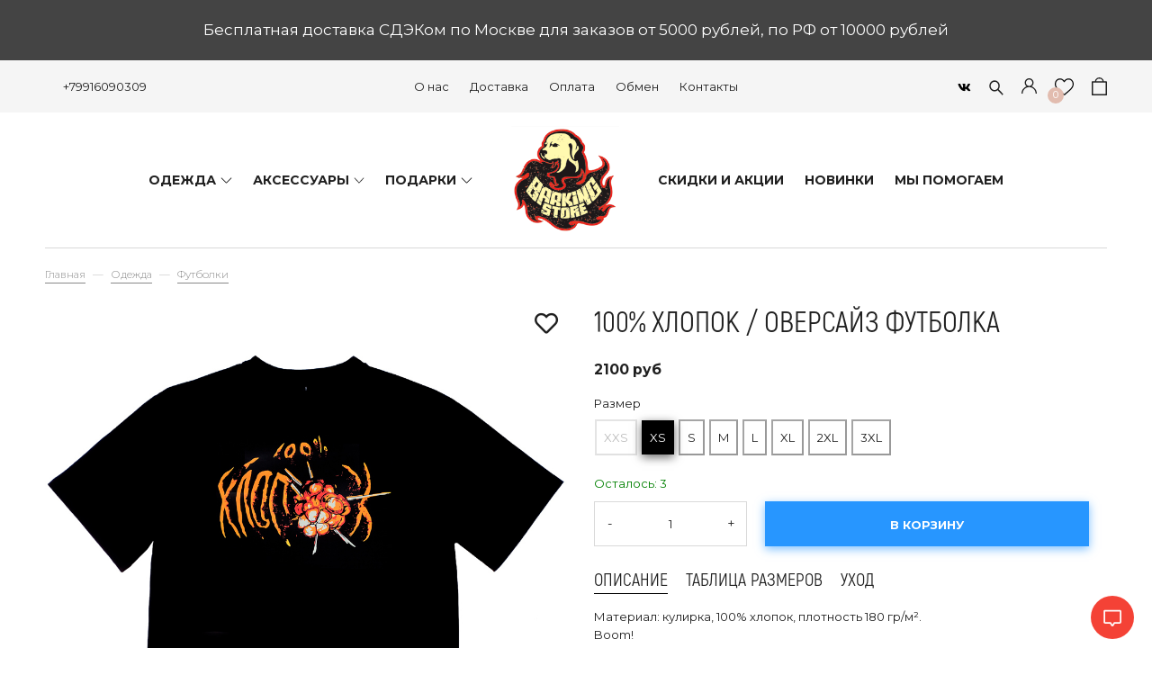

--- FILE ---
content_type: text/html; charset=utf-8
request_url: https://barkingstore.ru/collection/t-shirts/product/100-cotton
body_size: 31295
content:
<!DOCTYPE html>
<html>

<head><meta data-config="{&quot;product_id&quot;:307932177}" name="page-config" content="" /><meta data-config="{&quot;money_with_currency_format&quot;:{&quot;delimiter&quot;:&quot;&quot;,&quot;separator&quot;:&quot;.&quot;,&quot;format&quot;:&quot;%n %u&quot;,&quot;unit&quot;:&quot;руб&quot;,&quot;show_price_without_cents&quot;:1},&quot;currency_code&quot;:&quot;RUR&quot;,&quot;currency_iso_code&quot;:&quot;RUB&quot;,&quot;default_currency&quot;:{&quot;title&quot;:&quot;Российский рубль&quot;,&quot;code&quot;:&quot;RUR&quot;,&quot;rate&quot;:1.0,&quot;format_string&quot;:&quot;%n %u&quot;,&quot;unit&quot;:&quot;руб&quot;,&quot;price_separator&quot;:&quot;&quot;,&quot;is_default&quot;:true,&quot;price_delimiter&quot;:&quot;&quot;,&quot;show_price_with_delimiter&quot;:false,&quot;show_price_without_cents&quot;:true},&quot;facebook&quot;:{&quot;pixelActive&quot;:true,&quot;currency_code&quot;:&quot;RUB&quot;,&quot;use_variants&quot;:false},&quot;vk&quot;:{&quot;pixel_active&quot;:false,&quot;price_list_id&quot;:null},&quot;new_ya_metrika&quot;:true,&quot;ecommerce_data_container&quot;:&quot;dataLayer&quot;,&quot;common_js_version&quot;:&quot;v2&quot;,&quot;vue_ui_version&quot;:null,&quot;feedback_captcha_enabled&quot;:&quot;1&quot;,&quot;account_id&quot;:805227,&quot;hide_items_out_of_stock&quot;:false,&quot;forbid_order_over_existing&quot;:true,&quot;minimum_items_price&quot;:null,&quot;enable_comparison&quot;:true,&quot;locale&quot;:&quot;ru&quot;,&quot;client_group&quot;:null,&quot;consent_to_personal_data&quot;:{&quot;active&quot;:true,&quot;obligatory&quot;:true,&quot;description&quot;:&quot;\u003cp\u003eНастоящим подтверждаю, что я ознакомлен и согласен с условиями \u003ca href=\&quot;/page/oferta\&quot; target=\&quot;blank\&quot;\u003eоферты\u003c/a\u003e и \u003ca rel=\&quot;noopener\&quot; href=\&quot;/page/agreement\&quot; target=\&quot;_blank\&quot;\u003eполитики конфиденциальности.\u003c/a\u003e\u003c/p\u003e&quot;},&quot;recaptcha_key&quot;:&quot;6LfXhUEmAAAAAOGNQm5_a2Ach-HWlFKD3Sq7vfFj&quot;,&quot;recaptcha_key_v3&quot;:&quot;6LcZi0EmAAAAAPNov8uGBKSHCvBArp9oO15qAhXa&quot;,&quot;yandex_captcha_key&quot;:&quot;ysc1_ec1ApqrRlTZTXotpTnO8PmXe2ISPHxsd9MO3y0rye822b9d2&quot;,&quot;checkout_float_order_content_block&quot;:false,&quot;available_products_characteristics_ids&quot;:null,&quot;sber_id_app_id&quot;:&quot;5b5a3c11-72e5-4871-8649-4cdbab3ba9a4&quot;,&quot;theme_generation&quot;:2,&quot;quick_checkout_captcha_enabled&quot;:false,&quot;max_order_lines_count&quot;:500,&quot;sber_bnpl_min_amount&quot;:1000,&quot;sber_bnpl_max_amount&quot;:150000,&quot;counter_settings&quot;:{&quot;data_layer_name&quot;:&quot;dataLayer&quot;,&quot;new_counters_setup&quot;:true,&quot;add_to_cart_event&quot;:true,&quot;remove_from_cart_event&quot;:true,&quot;add_to_wishlist_event&quot;:true,&quot;purchase_event&quot;:true},&quot;site_setting&quot;:{&quot;show_cart_button&quot;:true,&quot;show_service_button&quot;:false,&quot;show_marketplace_button&quot;:false,&quot;show_quick_checkout_button&quot;:false},&quot;warehouses&quot;:[{&quot;id&quot;:4125553,&quot;title&quot;:&quot;Основной склад&quot;,&quot;array_index&quot;:0}],&quot;captcha_type&quot;:&quot;google&quot;,&quot;human_readable_urls&quot;:false}" name="shop-config" content="" /><meta name='js-evnvironment' content='production' /><meta name='default-locale' content='ru' /><meta name='insales-redefined-api-methods' content="[]" /><script type="text/javascript" src="https://static.insales-cdn.com/assets/static-versioned/v3.72/static/libs/lodash/4.17.21/lodash.min.js"></script><script>dataLayer= []; dataLayer.push({
        event: 'view_item',
        ecommerce: {
          items: [{"item_id":"307932177","item_name":"100% хлопок / оверсайз футболка","item_category":"Каталог/Одежда/Футболки","price":2100}]
         }
      });</script>
<!--InsalesCounter -->
<script type="text/javascript">
(function() {
  if (typeof window.__insalesCounterId !== 'undefined') {
    return;
  }

  try {
    Object.defineProperty(window, '__insalesCounterId', {
      value: 805227,
      writable: true,
      configurable: true
    });
  } catch (e) {
    console.error('InsalesCounter: Failed to define property, using fallback:', e);
    window.__insalesCounterId = 805227;
  }

  if (typeof window.__insalesCounterId === 'undefined') {
    console.error('InsalesCounter: Failed to set counter ID');
    return;
  }

  let script = document.createElement('script');
  script.async = true;
  script.src = '/javascripts/insales_counter.js?7';
  let firstScript = document.getElementsByTagName('script')[0];
  firstScript.parentNode.insertBefore(script, firstScript);
})();
</script>
<!-- /InsalesCounter -->
    <script type="text/javascript">
      (function() {
        var fileref = document.createElement('script');
        fileref.setAttribute("type","text/javascript");
        fileref.setAttribute("src", 'https://notifyavailabins.pimentos.net/assets/js/script.min.js');
        document.getElementsByTagName("head")[0].appendChild(fileref);
      })();
    </script>
<!-- FONT -->
<link href="https://fonts.googleapis.com/css2?family=Inter:wght@400;500;600;700&display=swap" rel="stylesheet">

<style>
  :root {
      --c-black: #000000;
      --glass-bg: rgba(255,255,255,0.85);
      --glass-border: rgba(255,255,255,0.6);
      --glass-shadow: 0 8px 28px rgba(0,0,0,0.2);
  }

  /* OVERLAY */
  .modal-overlay {
      position: fixed;
      inset: 0;
      background: rgba(0,0,0,0.45);
      display: none;
      opacity: 0;
      transition: opacity .35s ease;
      z-index: 9999;

      /* Desktop: bottom-left */
      justify-content: flex-start;
      align-items: flex-end;
      padding: 24px;
  }

  .modal-overlay.active {
      display: flex;
      opacity: 1;
  }

  /* Mobile: center bottom */
  @media (max-width: 600px) {
      .modal-overlay {
          justify-content: center;
          align-items: flex-end;
          padding: 0;
      }
  }

  /* POPUP BOX */
  .modal-content {
      width: 100%;
      max-width: 420px;
      position: relative;
      animation: slideUp .5s ease;
  }

  @keyframes slideUp {
      from { transform: translateY(40px); opacity: 0; }
      to   { transform: translateY(0); opacity: 1; }
  }

  /* PERFECT CLOSE BUTTON */
  .modal-close {
      position: absolute;
      top: 14px;
      right: 14px;
      width: 36px;
      height: 36px;
      border-radius: 50%;
      background: rgba(255,255,255,0.85);
      backdrop-filter: blur(8px);
      -webkit-backdrop-filter: blur(8px);
      display: flex;
      justify-content: center;
      align-items: center;
      font-size: 20px;
      color: #000;
      cursor: pointer;
      z-index: 20000;
      box-shadow: 0 2px 6px rgba(0,0,0,0.15);
      transition: 0.2s ease;
  }

  .modal-close:hover {
      transform: scale(1.1);
  }

  /* FORM BOX */
  .nano-form {
      background: var(--glass-bg);
      backdrop-filter: blur(20px);
      border: 1px solid var(--glass-border);
      border-radius: 18px;
      padding: 40px 28px 32px;
      box-shadow: var(--glass-shadow);
      font-family: 'Inter', sans-serif;
      text-align: center;
  }

  .nano-content h3 {
      font-size: 20px;
      font-weight: 700;
      margin-bottom: 12px;
  }

  .nano-content p {
      font-size: 15px;
      margin-bottom: 22px;
      color: #333;
      line-height: 1.45;
  }

  .nano-row {
      display: flex;
      gap: 10px;
      margin-bottom: 14px;
  }

  .nano-row input {
      flex: 1;
      padding: 14px 18px;
      border-radius: 40px;
      border: 1px solid rgba(0,0,0,0.25);
      font-size: 15px;
  }

  .nano-row button {
      padding: 14px 26px;
      border-radius: 40px;
      border: none;
      font-weight: 600;
      background: #000;
      color: #fff;
      cursor: pointer;
      white-space: nowrap;
  }

  .nano-row button:hover {
      background: #ff3b30;
      box-shadow: 0 6px 14px rgba(255,59,48,0.3);
      transform: translateY(-1px);
  }

  .nano-legal {
      font-size: 13px;
      color: #333;
      line-height: 1.4;
  }

  @media (max-width: 600px) {
      .nano-row { flex-direction: column; }
      .nano-row button { width: 100%; }
      .nano-form { padding: 32px 22px 28px; }
  }

  /* SUCCESS BLOCK */
  .success-layer {
      background: var(--glass-bg);
      backdrop-filter: blur(20px);
      border-radius: 18px;
      padding: 40px 28px;
      text-align: center;
      box-shadow: var(--glass-shadow);
  }
</style>
<div class="modal-overlay" id="subscription-modal">
  <div class="modal-content">
    <span class="modal-close" onclick="closeModal()">✖</span>

    <form class="nano-form" id="uniForm" method="POST" target="_blank"
          action="https://cp.unisender.com/ru/subscribe?hash=6455rgdajxzrbnzopm19ey441g7hug9g947xx15ozmuwz1apox77y">

      <input type="hidden" name="charset" value="UTF-8">
      <input type="hidden" name="default_list_id" value="1007">
      <input type="hidden" name="list_ids[]" value="1007">
      <input type="hidden" name="overwrite" value="2">
      <input type="hidden" name="is_v5" value="1">

      <div class="nano-content">
        <h3>Скидка 10% за подписку</h3>
        <p>Оставьте email, чтобы получить промокод и узнавать о новинках первыми.</p>
      </div>

      <div class="nano-row">
        <input type="email" name="email" placeholder="Ваш email..." required>
        <button type="submit">Подписаться</button>
      </div>

      <p class="nano-legal">
        После нажатия «Подписаться» мы отправим вам письмо для подтверждения.
      </p>

    </form>

    <div class="nano-form success-layer" id="successMsg" style="display:none;">
      <h3>Почти готово!</h3>
      <p>Мы отправили письмо подтверждения на ваш email.</p>
    </div>
  </div>
</div>

<script>
window.addEventListener('load', function () {
    const modal = document.getElementById('subscription-modal');
    const form = document.getElementById('uniForm');
    const successMsg = document.getElementById('successMsg');

    const CLOSED_FLAG = 'pop_up_closed';
    const SUBSCRIBED_FLAG = 'is_permanently_subscribed';

    function showModal() {
        if (localStorage.getItem(SUBSCRIBED_FLAG) === 'true' ||
            localStorage.getItem(CLOSED_FLAG) === 'true') return;
        modal.classList.add('active');
    }

    function closeModal() {
        modal.classList.remove('active');
        localStorage.setItem(CLOSED_FLAG, 'true');
    }
    window.closeModal = closeModal;

    form.addEventListener('submit', function () {
        setTimeout(() => {
            form.style.display = 'none';
            successMsg.style.display = 'block';
            document.querySelector('.modal-close').style.display = 'none';
        }, 300);
    });

    setTimeout(showModal, 5000);

    modal.addEventListener('click', function (e) {
        if (e.target === modal) closeModal();
    });
});
</script>
<script type="text/javascript">!function(){var t=document.createElement("script");t.type="text/javascript",t.async=!0,t.src='https://vk.com/js/api/openapi.js?173',t.onload=function(){VK.Retargeting.Init("VK-RTRG-105343-2BeRf"),VK.Retargeting.Hit()},document.head.appendChild(t)}();</script><noscript><img src="https://vk.com/rtrg?p=VK-RTRG-105343-2BeRf" style="position:fixed; left:-999px;" alt=""/></noscript><meta name="mailru-verification" content="b387eddc5dbcf389" />

	<link rel="preconnect" href="https://aq.dolyame.ru/">


  



  <title>
    
        100% хлопок / оверсайз футболка – купить в Barking Store, актуальный мерч с животными
    
  </title>





<!-- meta -->
<meta charset="UTF-8" />
<meta name="keywords" content='100% хлопок / оверсайз футболка – купить в Barking Store, актуальный мерч с животными'/>

<meta name="description" content='100% хлопок / оверсайз футболка. Цена - 2100 руб. Смотрите весь мерч  Barking Store в разделе «Футболки». 🚚 Бесплатная доставка по Москве и России при заказе от 7000 руб.
'/>

<meta name="robots" content="index,follow" />
<meta http-equiv="X-UA-Compatible" content="IE=edge,chrome=1" />
<meta name="viewport" content="width=device-width, initial-scale=1.0" />
<meta name="SKYPE_TOOLBAR" content="SKYPE_TOOLBAR_PARSER_COMPATIBLE" />
<meta name="facebook-domain-verification" content="6onz8nht2uvlih109gwarz28ccx3hr" />
<link rel="shortcut icon" href="https://static.insales-cdn.com/assets/1/1281/7709953/1767615229/favicon.png">


	<link rel="canonical" href="https://barkingstore.ru/collection/t-shirts/product/100-cotton" />
	<meta property="og:title" content="100% хлопок / оверсайз футболка" />
	<meta property="og:type" content="website" /> 
	<meta property="og:url" content="https://barkingstore.ru/collection/t-shirts/product/100-cotton" />
	
	  <meta property="og:image" content="https://static.insales-cdn.com/images/products/1/2816/802630400/100хлопок23.jpg" />
	
  

<!-- fixes -->
<!--[if IE]>
<script src="//html5shiv.googlecode.com/svn/trunk/html5.js"></script><![endif]-->
<!--[if lt IE 9]>
<script src="//css3-mediaqueries-js.googlecode.com/svn/trunk/css3-mediaqueries.js"></script>
<![endif]-->

<script type="text/javascript">
	var digiScript = document.createElement('script');
	digiScript.src = '//aq.dolyame.ru/7867/client.js';
	digiScript.defer = true;
	digiScript.async = true;
	document.head.appendChild(digiScript);
</script> <style>
body {font-size: 13px;color: #000;background-color: #ffffff;letter-spacing: inherit;} a {color: #000;}
</style>
<link rel="stylesheet" type="text/css" href="https://static.insales-cdn.com/assets/1/1281/7709953/1767615229/theme.css" />
<link rel="stylesheet" href="https://use.fontawesome.com/releases/v5.8.1/css/all.css" integrity="sha384-50oBUHEmvpQ+1lW4y57PTFmhCaXp0ML5d60M1M7uH2+nqUivzIebhndOJK28anvf" crossorigin="anonymous" />
<link href="https://fonts.googleapis.com/css?family=Montserrat:300,400,700&display=swap" rel="stylesheet" />



<meta name='product-id' content='307932177' />
</head>

 

<body class="template-is-product not-index-page">
<div class="site_gifts" data-gift-one="50000" data-gift-two="50000" data-gift-id-one="" data-gift-id-two=""></div>
	 
<div class="header-string p-t-10 p-b-10 text-center"><div class="notice">Бесплатная доставка СДЭКом по Москве для заказов от 5000 рублей, по РФ от 10000 рублей</div></div>
 
<header class="pallette_1">
    <div class="header-top c_special_bg p-t-5 p-b-5 p-t-10-xs p-b-10-xs">
        <div class="container">
            <div class="row flex-middle flex-between">
                <div class="cell-3 cell-3-m hide-sm">
                    <div class="row is-grid flex-middle">
                        
                        <div class="cell-">
                            
                        </div>
                        <div class="cell-">
                            <a href="callto:+79916090309">+79916090309</a>
                        </div>
                    </div>
                </div>

                <div class="cell-4 cell-4-sm hide show-sm">
                    <a href="#" class="js-open-main-menu" custom-popup-link="mobile-menu">
                        <div class="burger">
                            <div></div>
                        </div>
                    </a>
                </div>

                <div class="cell-6 cell-7-m hide-sm text-center">
                     
                    <ul class="no-list-style p-0 m-t-0 m-b-0">
                        
                        <li class="inline-middle p-t-5 p-l-10 p-r-10 p-b-5"><a href="/page/about">О нас</a></li>
                        
                        <li class="inline-middle p-t-5 p-l-10 p-r-10 p-b-5"><a href="/page/delivery">Доставка</a></li>
                        
                        <li class="inline-middle p-t-5 p-l-10 p-r-10 p-b-5"><a href="/page/payment">Оплата</a></li>
                        
                        <li class="inline-middle p-t-5 p-l-10 p-r-10 p-b-5"><a href="/page/exchange">Обмен</a></li>
                        
                        <li class="inline-middle p-t-5 p-l-10 p-r-10 p-b-5"><a href="/page/contacts">Контакты</a></li>
                        
                    </ul>
                     
                </div>

                <div class="cell-3 cell-8-sm">
                    <div class="row is-grid flex-middle flex-end">
                        <div class="social-line hide-xs" style="background: none;color: black;">
<ul class="social p-0 no-list-style h5-like">
  
    
    
    
    
    

    
    <li class="inline-middle m-l-10 m-r-10">
      <a target="_blank" href="https://vk.com/barkingstore" title="vk" title="vk" class="hover-opacity">
        <div class="fab fa-vk" aria-hidden="true"></div>
      </a>
    </li>
    
  
    
    
    
    
    

    
  
    
    
    
    
    

    
  
    
    
    
    
    

    
  
    
    
    
    
    

    
  
</ul>
</div>
 
                        <div class="cell-">
                            <a class="search_widget-submit hover-opacity" href="#" custom-popup-link="search-form">
                                <span class="inline-middle">


	<svg style="width: 1.3em; display: block;" viewBox="0 0 26 26" fill="none" xmlns="http://www.w3.org/2000/svg">
		<path d="M25.425 23.7031L17.3094 15.5875C18.5688 13.9594 19.25 11.9688 19.25 9.875C19.25 7.36875 18.2719 5.01875 16.5031 3.24687C14.7344 1.475 12.3781 0.5 9.875 0.5C7.37187 0.5 5.01562 1.47812 3.24687 3.24687C1.475 5.01562 0.5 7.36875 0.5 9.875C0.5 12.3781 1.47812 14.7344 3.24687 16.5031C5.01562 18.275 7.36875 19.25 9.875 19.25C11.9688 19.25 13.9563 18.5688 15.5844 17.3125L23.7 25.425C23.7238 25.4488 23.7521 25.4677 23.7832 25.4806C23.8143 25.4935 23.8476 25.5001 23.8813 25.5001C23.9149 25.5001 23.9482 25.4935 23.9793 25.4806C24.0104 25.4677 24.0387 25.4488 24.0625 25.425L25.425 24.0656C25.4488 24.0418 25.4677 24.0136 25.4806 23.9825C25.4935 23.9514 25.5001 23.918 25.5001 23.8844C25.5001 23.8507 25.4935 23.8174 25.4806 23.7863C25.4677 23.7552 25.4488 23.7269 25.425 23.7031ZM14.825 14.825C13.5 16.1469 11.7437 16.875 9.875 16.875C8.00625 16.875 6.25 16.1469 4.925 14.825C3.60313 13.5 2.875 11.7437 2.875 9.875C2.875 8.00625 3.60313 6.24688 4.925 4.925C6.25 3.60313 8.00625 2.875 9.875 2.875C11.7437 2.875 13.5031 3.6 14.825 4.925C16.1469 6.25 16.875 8.00625 16.875 9.875C16.875 11.7437 16.1469 13.5031 14.825 14.825Z" fill="currentColor"/>
	</svg>

































</span>
                            </a>
                        </div>
                          
                        <div class="cell-">
                            <a class="login-link" href="/client_account/login/?lang=ru">








	<?xml version="1.0" encoding="iso-8859-1"?>
	<svg version="1.1" id="Capa_1" xmlns="http://www.w3.org/2000/svg" xmlns:xlink="http://www.w3.org/1999/xlink" x="0px" y="0px"
		 viewBox="0 0 512 512" fill="currentColor" style="width: 1.3em; display: block;" xml:space="preserve">
		<g>
			<g>
				<path d="M437.02,330.98c-27.883-27.882-61.071-48.523-97.281-61.018C378.521,243.251,404,198.548,404,148
					C404,66.393,337.607,0,256,0S108,66.393,108,148c0,50.548,25.479,95.251,64.262,121.962
					c-36.21,12.495-69.398,33.136-97.281,61.018C26.629,379.333,0,443.62,0,512h40c0-119.103,96.897-216,216-216s216,96.897,216,216
					h40C512,443.62,485.371,379.333,437.02,330.98z M256,256c-59.551,0-108-48.448-108-108S196.449,40,256,40
					c59.551,0,108,48.448,108,108S315.551,256,256,256z"/>
			</g>
		</g>
	</svg>



























</a>
                        </div>
                         
                      
                <div class="cell-">
                    <a class="favorite-link hover-opacity relative" href="/page/favorites">
                        <span class="inline-middle favorite-count" data-favorites-counter></span>
                        <span class="inline-middle favorite-img">




	<svg style="width: 1.6em; display: block;" viewBox="0 -28 512.001 512" xmlns="http://www.w3.org/2000/svg"><path d="m256 455.515625c-7.289062 0-14.316406-2.640625-19.792969-7.4375-20.683593-18.085937-40.625-35.082031-58.21875-50.074219l-.089843-.078125c-51.582032-43.957031-96.125-81.917969-127.117188-119.3125-34.644531-41.804687-50.78125-81.441406-50.78125-124.742187 0-42.070313 14.425781-80.882813 40.617188-109.292969 26.503906-28.746094 62.871093-44.578125 102.414062-44.578125 29.554688 0 56.621094 9.34375 80.445312 27.769531 12.023438 9.300781 22.921876 20.683594 32.523438 33.960938 9.605469-13.277344 20.5-24.660157 32.527344-33.960938 23.824218-18.425781 50.890625-27.769531 80.445312-27.769531 39.539063 0 75.910156 15.832031 102.414063 44.578125 26.191406 28.410156 40.613281 67.222656 40.613281 109.292969 0 43.300781-16.132812 82.9375-50.777344 124.738281-30.992187 37.398437-75.53125 75.355469-127.105468 119.308594-17.625 15.015625-37.597657 32.039062-58.328126 50.167969-5.472656 4.789062-12.503906 7.429687-19.789062 7.429687zm-112.96875-425.523437c-31.066406 0-59.605469 12.398437-80.367188 34.914062-21.070312 22.855469-32.675781 54.449219-32.675781 88.964844 0 36.417968 13.535157 68.988281 43.882813 105.605468 29.332031 35.394532 72.960937 72.574219 123.476562 115.625l.09375.078126c17.660156 15.050781 37.679688 32.113281 58.515625 50.332031 20.960938-18.253907 41.011719-35.34375 58.707031-50.417969 50.511719-43.050781 94.136719-80.222656 123.46875-115.617188 30.34375-36.617187 43.878907-69.1875 43.878907-105.605468 0-34.515625-11.605469-66.109375-32.675781-88.964844-20.757813-22.515625-49.300782-34.914062-80.363282-34.914062-22.757812 0-43.652344 7.234374-62.101562 21.5-16.441406 12.71875-27.894532 28.796874-34.609375 40.046874-3.453125 5.785157-9.53125 9.238282-16.261719 9.238282s-12.808594-3.453125-16.261719-9.238282c-6.710937-11.25-18.164062-27.328124-34.609375-40.046874-18.449218-14.265626-39.34375-21.5-62.097656-21.5zm0 0"/></svg>































</span>
                    </a>
                </div>
                
                       
                        <div class="cell-">
                            <a class="js-basket hover-opacity show relative" href="#" custom-popup-link="dynamic_basket">
                                <span class="inline-middle cart-count" data-cartman-positions-count></span>










	<svg style="display: block; width: 1.3em;" viewBox="0 0 24 28" fill="none" xmlns="http://www.w3.org/2000/svg">
		<path d="M6 7C6 7 6 1 12 1C18 1 18 7 18 7M1 7V27H23V7H1Z" stroke="currentColor" stroke-width="2" stroke-linecap="round" stroke-linejoin="round"/>
	</svg>


























                            </a>
                        </div>
                        
                    </div>
                </div>
            </div>
        </div>
    </div>
    <div class="header-middle p-t-10 p-b-10">
        <div class="container">
            <div class="collection-flatten flatten-desktop row flex-middle-sm flex-center">
                <div class="cell-4 cell-12-xs hide show-sm">
                    <a style="max-width: 160px;" class="inline-middle" href="/?lang=ru" title="Barking Store - актуальный мерч с животными">
            
	
    <img class="show" src="https://static.insales-cdn.com/assets/1/1281/7709953/1767615229/logotype_1.png" alt="Barking Store - актуальный мерч с животными" title="Barking Store - актуальный мерч с животными" />
  




                </a>
                </div>
                <ul class="no-list-style menu level-1 cell-12 cell-8-sm hide-xs text-center text-left-sm">
                    
                    <li><a href="/collection/clothes"><span>ОДЕЖДА</span></a>  
                        <span class="js-flatten-open inline-middle transition">






















	<?xml version='1.0' encoding='utf-8'?>
	<svg style="display: block; width: .9em;margin-left: -2px;" version="1.1" xmlns="http://www.w3.org/2000/svg" viewBox="0 0 129 129" xmlns:xlink="http://www.w3.org/1999/xlink" enable-background="new 0 0 129 129">
	  <g>
	    <path d="m121.3,34.6c-1.6-1.6-4.2-1.6-5.8,0l-51,51.1-51.1-51.1c-1.6-1.6-4.2-1.6-5.8,0-1.6,1.6-1.6,4.2 0,5.8l53.9,53.9c0.8,0.8 1.8,1.2 2.9,1.2 1,0 2.1-0.4 2.9-1.2l53.9-53.9c1.7-1.6 1.7-4.2 0.1-5.8z" fill="currentColor" />
	  </g>
	</svg>













</span>
                        <ul class="menu subcol1 no-list-style ">
                            
                            <li><a href="/collection/t-shirts" class="menu-link"><span>Футболки</span></a>  
                            <li><a href="/collection/svitery" class="menu-link"><span>Свитеры</span></a>  
                            <li><a href="/collection/longslivy" class="menu-link"><span>Лонгсливы</span></a>  
                            <li><a href="/collection/hoodies" class="menu-link"><span>Худи</span></a>  
                            <li><a href="/collection/sweatshirts" class="menu-link"><span>Свитшоты</span></a>  
                            <li><a href="/collection/raincoats" class="menu-link"><span>Дождевики</span></a>  
                            <li><a href="/collection/crop-tops" class="menu-link"><span>Кроп-топы</span></a>  
                            <li><a href="/collection/rubashki" class="menu-link"><span>Рубашки</span></a>  
                            <li><a href="/collection/pants" class="menu-link"><span>Брюки</span></a>  
                            <li><a href="/collection/platya" class="menu-link"><span>Платья</span></a>  
                            <li><a href="/collection/shorts" class="menu-link"><span>Шорты</span></a>  
                            <li><a href="/collection/blank-bs" class="menu-link"><span>Бланк BS</span></a> 
                                <span class="js-flatten-open inline-middle transition">






















	<?xml version='1.0' encoding='utf-8'?>
	<svg style="display: block; width: .9em;margin-left: -2px;" version="1.1" xmlns="http://www.w3.org/2000/svg" viewBox="0 0 129 129" xmlns:xlink="http://www.w3.org/1999/xlink" enable-background="new 0 0 129 129">
	  <g>
	    <path d="m121.3,34.6c-1.6-1.6-4.2-1.6-5.8,0l-51,51.1-51.1-51.1c-1.6-1.6-4.2-1.6-5.8,0-1.6,1.6-1.6,4.2 0,5.8l53.9,53.9c0.8,0.8 1.8,1.2 2.9,1.2 1,0 2.1-0.4 2.9-1.2l53.9-53.9c1.7-1.6 1.7-4.2 0.1-5.8z" fill="currentColor" />
	  </g>
	</svg>













</span>
                                <ul class="menu subcol2 no-list-style ">
                                    
                                    <li><a href="/collection/futbolki-blank"><span>Футболки бланк</span></a> 
                                    <li><a href="/collection/svitshoty-blank"><span>Свитшоты бланк</span></a> 
                                    <li><a href="/collection/hoodies-blank"><span>Худи бланк</span></a> 
                                    <li><a href="/collection/longsleevs-blank"><span>Лонгсливы бланк</span></a> 
                                </ul>
                                 
                        </ul>
                        
                        </li>
                         
                    <li><a href="/collection/accessories"><span>АКСЕССУАРЫ</span></a>  
                        <span class="js-flatten-open inline-middle transition">






















	<?xml version='1.0' encoding='utf-8'?>
	<svg style="display: block; width: .9em;margin-left: -2px;" version="1.1" xmlns="http://www.w3.org/2000/svg" viewBox="0 0 129 129" xmlns:xlink="http://www.w3.org/1999/xlink" enable-background="new 0 0 129 129">
	  <g>
	    <path d="m121.3,34.6c-1.6-1.6-4.2-1.6-5.8,0l-51,51.1-51.1-51.1c-1.6-1.6-4.2-1.6-5.8,0-1.6,1.6-1.6,4.2 0,5.8l53.9,53.9c0.8,0.8 1.8,1.2 2.9,1.2 1,0 2.1-0.4 2.9-1.2l53.9-53.9c1.7-1.6 1.7-4.2 0.1-5.8z" fill="currentColor" />
	  </g>
	</svg>













</span>
                        <ul class="menu subcol1 no-list-style ">
                            
                            <li><a href="/collection/beanie" class="menu-link"><span>Шапки и шарфы</span></a>  
                            <li><a href="/collection/socks" class="menu-link"><span>Носки</span></a>  
                            <li><a href="/collection/shoppers" class="menu-link"><span>Шопперы</span></a>  
                            <li><a href="/collection/caps" class="menu-link"><span>Кепки и панамы</span></a>  
                            <li><a href="/collection/bumbags" class="menu-link"><span>Поясные сумки</span></a> 
                                <span class="js-flatten-open inline-middle transition">






















	<?xml version='1.0' encoding='utf-8'?>
	<svg style="display: block; width: .9em;margin-left: -2px;" version="1.1" xmlns="http://www.w3.org/2000/svg" viewBox="0 0 129 129" xmlns:xlink="http://www.w3.org/1999/xlink" enable-background="new 0 0 129 129">
	  <g>
	    <path d="m121.3,34.6c-1.6-1.6-4.2-1.6-5.8,0l-51,51.1-51.1-51.1c-1.6-1.6-4.2-1.6-5.8,0-1.6,1.6-1.6,4.2 0,5.8l53.9,53.9c0.8,0.8 1.8,1.2 2.9,1.2 1,0 2.1-0.4 2.9-1.2l53.9-53.9c1.7-1.6 1.7-4.2 0.1-5.8z" fill="currentColor" />
	  </g>
	</svg>













</span>
                                <ul class="menu subcol2 no-list-style ">
                                    
                                    <li><a href="/collection/lamel"><span>Lamel</span></a> 
                                    <li><a href="/collection/sumki-cherez-plecho"><span>Сумки через плечо</span></a> 
                                    <li><a href="/collection/tarta"><span>Tarta</span></a> 
                                    <li><a href="/collection/caravan"><span>Caravan</span></a> 
                                    <li><a href="/collection/mako"><span>Mako</span></a> 
                                </ul>
                                 
                            <li><a href="/collection/oblozhki-dlya-dokumentov" class="menu-link"><span>Обложки для документов</span></a>  
                            <li><a href="/collection/brelki-znachki-otkryvashki" class="menu-link"><span>Брелки, значки, открывашки</span></a> 
                                <span class="js-flatten-open inline-middle transition">






















	<?xml version='1.0' encoding='utf-8'?>
	<svg style="display: block; width: .9em;margin-left: -2px;" version="1.1" xmlns="http://www.w3.org/2000/svg" viewBox="0 0 129 129" xmlns:xlink="http://www.w3.org/1999/xlink" enable-background="new 0 0 129 129">
	  <g>
	    <path d="m121.3,34.6c-1.6-1.6-4.2-1.6-5.8,0l-51,51.1-51.1-51.1c-1.6-1.6-4.2-1.6-5.8,0-1.6,1.6-1.6,4.2 0,5.8l53.9,53.9c0.8,0.8 1.8,1.2 2.9,1.2 1,0 2.1-0.4 2.9-1.2l53.9-53.9c1.7-1.6 1.7-4.2 0.1-5.8z" fill="currentColor" />
	  </g>
	</svg>













</span>
                                <ul class="menu subcol2 no-list-style ">
                                    
                                    <li><a href="/collection/brelki"><span>Брелки</span></a> 
                                    <li><a href="/collection/otkryvashki"><span>Открывашки</span></a> 
                                    <li><a href="/collection/znachki"><span>Значки</span></a> 
                                </ul>
                                 
                            <li><a href="/collection/ryukzaki" class="menu-link"><span>Рюкзаки</span></a>  
                        </ul>
                        
                        </li>
                         
                    <li><a href="/collection/gifts"><span>ПОДАРКИ</span></a>  
                        <span class="js-flatten-open inline-middle transition">






















	<?xml version='1.0' encoding='utf-8'?>
	<svg style="display: block; width: .9em;margin-left: -2px;" version="1.1" xmlns="http://www.w3.org/2000/svg" viewBox="0 0 129 129" xmlns:xlink="http://www.w3.org/1999/xlink" enable-background="new 0 0 129 129">
	  <g>
	    <path d="m121.3,34.6c-1.6-1.6-4.2-1.6-5.8,0l-51,51.1-51.1-51.1c-1.6-1.6-4.2-1.6-5.8,0-1.6,1.6-1.6,4.2 0,5.8l53.9,53.9c0.8,0.8 1.8,1.2 2.9,1.2 1,0 2.1-0.4 2.9-1.2l53.9-53.9c1.7-1.6 1.7-4.2 0.1-5.8z" fill="currentColor" />
	  </g>
	</svg>













</span>
                        <ul class="menu subcol1 no-list-style ">
                            
                            <li><a href="/collection/giftcards" class="menu-link"><span>Подарочные сертификаты</span></a>  
                            <li><a href="/collection/dlya-doma" class="menu-link"><span>Для дома</span></a>  
                            <li><a href="/collection/posters" class="menu-link"><span>Постеры</span></a>  
                            <li><a href="/collection/svechi-i-kosmetika" class="menu-link"><span>Свечи и косметика</span></a>  
                            <li><a href="/collection/stickers" class="menu-link"><span>Стикеры</span></a>  
                            <li><a href="/collection/notepads" class="menu-link"><span>Блокноты</span></a>  
                            <li><a href="/collection/cards" class="menu-link"><span>Открытки</span></a>  
                        </ul>
                        
                        </li>
                        
                        <li class="hide-sm"><a style="max-width: 160px;" class="inline-middle" href="/?lang=ru" title="Barking Store - актуальный мерч с животными">
            
	
    <img class="show" src="https://static.insales-cdn.com/assets/1/1281/7709953/1767615229/logotype_1.png" alt="Barking Store - актуальный мерч с животными" title="Barking Store - актуальный мерч с животными" />
  




                </a></li>
                         
                    <li><a href="/collection/sale"><span>СКИДКИ И АКЦИИ</span></a>  
                        </li>
                         
                    <li><a href="/collection/new"><span>НОВИНКИ</span></a>  
                        </li>
                         
                    <li><a href="/blogs/help"><span>МЫ ПОМОГАЕМ</span></a>  
                        </li>
                         
                </ul>


                
        </div>
    </div>
</header> 
  



<div class="container m-b-50">
  


  <div class="b-top opacity-border p-t-20 p-b-20">
    <div class="row flex-middle flex-between">
        





<div class="breadcrumb-wrapper">

    <ul class="breadcrumb no-list-style no-pad no-marg">

      <li class="breadcrumb-item home">
        <a class="breadcrumb-link bttn-underline" title="Главная" href="/">Главная</a>
      </li>

      
        
        

        
        
          

          

          
        
          

          
            <li class="breadcrumb-item" data-breadcrumbs="2">
              <a class="breadcrumb-link bttn-underline" title="Одежда" href="/collection/clothes">Одежда</a>
            </li>
            
          

          
        
          

          
            <li class="breadcrumb-item" data-breadcrumbs="3">
              <a class="breadcrumb-link bttn-underline" title="Футболки" href="/collection/t-shirts">Футболки</a>
            </li>
            
          

          
        

      

    </ul>

</div>





    </div>
  </div>









  <div class="row is-grid flex-center">
	<div class="cell-6 cell-12-sm m-b-20-sm flex-first-sm relative">
	  
	  <button type="button" class="bttn-favorite in-product" data-favorites-trigger="307932177">
		<i class="far fa-heart"></i>
		<i class="fas fa-heart"></i>
	  </button>
	  
	  
		


<div class="gallery-wrapper pallette_1 no_bg relative" id="gallery-wrapper" style="opacity: 0;">
  

  

  
	
	
<div class="gallery-top m-b-20">
  <div class="swiper-container js-product-gallery-main" data-first-image="https://static.insales-cdn.com/images/products/1/2816/802630400/100хлопок23.jpg" >
	<div class="swiper-wrapper">
		
		  
		  

		  <div class="swiper-slide gallery-slide" style="position: relative;">
		  
					  
		  
			

			<a href="https://static.insales-cdn.com/images/products/1/2816/802630400/100хлопок23.jpg" data-fancybox="gallery"  id="image_gallery_1">
			  
			  <img itemprop="image" src="https://static.insales-cdn.com/images/products/1/2816/802630400/100хлопок23.jpg" alt="100% хлопок / оверсайз футболка">
			</a>
		  </div>
		
	</div>
  </div>
  
</div>




</div>

	  

	  <div class="m-t-30 m-t-20-sm js-768-from">
		  
<section class="accordion">

  <section class="accordion-tabs">
    
    
    <button class="accordion-tab " data-actab-group="0" data-actab-id="1">Описание</button>
    
    
      
      
      
    
  </section>

  <section class="accordion-content">

    

    
    <article class="accordion-item" data-actab-group="0" data-actab-id="1">
      <div class="accordion-item__label">Описание</div>
      <div class="accordion-item__container">
        <p>Футболка <strong>оверсайз</strong>, обязательно ознакомьтесь с таблицей размеров</p>
      </div>
    </article>
    

    

    
    
    
    
    

  </section>
</section>


	  </div>
	</div>
	<div class="cell-6 text-left cell-12-sm  js-768-to">
	  <div class="product-info  p-l-10">
  <h1 class="h2-like fw-400 m-t-0">100% хлопок / оверсайз футболка</h1>
  
  <form class="" action="/cart_items" method="post" data-product-id="307932177" data-recently-view="307932177" data-product-gallery=".js-product-gallery-main">
	<div class="product-prices in-product m-b-15">
	  <div class="inline-middle fw-700">
		<span data-product-price></span>
	  </div>
	  &nbsp;
	  <div class="inline-middle">
		<span data-product-old-price></span>
	  </div>
	</div>

	<div class="product-variants m-b-10">
	  
		<select class="hide" name="variant_id" data-product-variants>
		  
			<option value="625151800">XXS</option>
		  
			<option value="625151797">XS</option>
		  
			<option value="625151801">S</option>
		  
			<option value="625151798">M</option>
		  
			<option value="625151795">L</option>
		  
			<option value="625151793">XL</option>
		  
			<option value="625151804">2XL</option>
		  
			<option value="531423728">3XL</option>
		  
		</select>
	  
	</div>

	<div class="product-line w-100">
	


	  <div class="row is-grid flex-middle w-100 p-b-0" data-custom-available>
			<div class="cell-4 cell-12-m cell-4-sm m-b-20-m m-b-0-sm">
				<div class=" m-b-10">
					<span data-available-label></span>
					<span data-available-count></span>
				</div>
			</div>
			<div class="cell-8 cell-12-m cell-8-sm">
				<div data-notify="805227" data-product="307932177"></div>
			</div>
	  </div>



	  
	
	</div>
	




	

	<div class="product-buy row is-grid flex-middle w-100 p-b-0">
	  <div class="cell-4 cell-12-m cell-4-sm m-b-20-m m-b-0-sm">
		





<div data-quantity class="quantity is-product show-inline-block show-m">
  <div class="quantity-controls">
    <button data-quantity-change="-1" class="quantity-control bttn-count">
      -
    </button>

    <input class="quantity-input" type="text" name="quantity" value="1"  />

    <button data-quantity-change="1" class="quantity-control bttn-count">
      +
    </button>
  </div>
</div>


	  </div>
	  <div class="cell-8 cell-12-m cell-8-sm">
		<button type="submit" data-item-add class="bttn-reg in-product js-basket c_button w-100" id="add-tocard" custom-popup-link="dynamic_basket">В корзину</button>
	  </div>



	  
	</div>
	
	
	
	
	
	
	
  
	
	
	 
	  <div class="is-tab">
		
		<div class="is-title is-active">Описание</div>
		<div class="is-content is-active"><p><span>Материал: кулирка, 100% хлoпoк, плотность 180 гр/м&sup2;.<br>Boom!<br><br></span></p></div>
		
		        
		
		<div class="is-title" data-fancybox href="#view-table-size">Таблица размеров</div>
		<div id="view-table-size" class="is-content">
<img class="" src="https://static.insales-cdn.com/files/1/2207/32450719/original/таблица-оверсайз-2023-муж.jpg" alt="" data-handle="futbolki-oversayz" /></div>
		 
		
		
		
		<div class="is-title">Уход</div>
		<div class="is-content">
		  
		  <p><span>Рекомендованный режим стирки в стиральной машине - 30 градусов, с отжимом, но без сушки. В идеале перед стиркой вещь вывернуть принтом наизнанку. Принт не рекомендуется напрямую гладить утюгом&nbsp;</span></p>
			
		</div>
		
		
		
	  </div>
	
	
  </form>

</div>




	</div>
  </div>
</div>


  <div class="p-b-50 p-b-50-m pallette_1">
	
	  
	  






<div class="js-products-slider products products-is-related">

  <div class="container">

    
      <div class="h2-like text-center m-t-0 m-b-30">Сопутствующие товары</div>
    

    <div class="products-slider-wrapper relative">
      <div class="products-slider swiper-container products-slider-is-related m-l-80 m-r-80 m-l-30-s m-r-30-s">
        <div class="swiper-wrapper">



<!-- тело цикла -->
  
    <div class="swiper-slide slide-is-related">
      



<div class="product-item relative on-hover ">
	<form action="/cart_items" method="post" data-product-id="287626000">
	
	<button type="button" class="bttn-favorite" data-favorites-trigger="287626000">
	  <i class="far fa-heart"></i>
	  <i class="fas fa-heart"></i>
	</button>
	
	

		

		

		<a class="product-image product-preview-image square rel-img m-b-10 p-b-40 no-transparent"  href="/collection/socks/product/svobodu-nogam-noski" data-url="/collection/socks/product/svobodu-nogam-noski" data-prod-title="Свободу ногам / носки">
		  
		  <picture><source srcset="https://static.insales-cdn.com/r/stwivmK9-kk/rs:fit:600:600:1/plain/images/products/1/6063/527349679/large_DSCF4474.jpg@webp" type="image/webp" /><img src="https://static.insales-cdn.com/r/-MACqUU0E1A/rs:fit:600:600:1/plain/images/products/1/6063/527349679/large_DSCF4474.jpg@jpg" class="js-variant-image-change _hide def-img" /></picture>
		  
		  
		  
		  
						  
		  
		  
	  
		  <div class="col-cover col-cover2 transition">
		  
			
		  
			<picture><source srcset="https://static.insales-cdn.com/r/0mdP13nULhE/rs:fit:600:600:1/plain/images/products/1/3208/523971720/large_%D1%81%D0%B2%D0%BE%D0%B1%D0%BE%D0%B4%D1%83-%D0%BD%D0%BE%D0%B3%D0%B0%D0%BC-1.jpg@webp" type="image/webp" /><img src="https://static.insales-cdn.com/r/8RS2xrw8DA8/rs:fit:600:600:1/plain/images/products/1/3208/523971720/large_%D1%81%D0%B2%D0%BE%D0%B1%D0%BE%D0%B4%D1%83-%D0%BD%D0%BE%D0%B3%D0%B0%D0%BC-1.jpg@jpg" class="col-img image2 def-img" /></picture>
		   </div>
		   
			
		  













  <div class="stiker-block" data-labels-id="287626000">
    

    
    

    

    

    

    
  </div>









		
		
		  
				
					<div class="text-center stiker-block-down variants-in-coll">
					<select class="hide" name="variant_id" data-product-variants>
					  
						<option value="500937122">35-40</option>
					  
						<option value="500937123">40-45</option>
					  
					</select>
				  </div>
			  
			
			
			
		</a>
	  

		<div class="product-item-content">
			<div class="m-b-10">

				<a class="product-item-title" href="/collection/socks/product/svobodu-nogam-noski">
					<span class="text-uppercase">Свободу ногам / носки</span>
					
				</a>
				
				
			</div>

			<div class="hide">
			





<div data-quantity class="quantity is-product show-inline-block show-m">
  <div class="quantity-controls">
    <button data-quantity-change="-1" class="quantity-control bttn-count">
      -
    </button>

    <input class="quantity-input" type="text" name="quantity" value="1"  />

    <button data-quantity-change="1" class="quantity-control bttn-count">
      +
    </button>
  </div>
</div>


		  </div>

			
		</div>

		<div class="product-item-price">
			

			
			<span data-product-price class="product-price fw-700"> <!-- task 442013 -->
			  350 руб
			</span>
			<span data-product-old-price class="product-old_price m-l-10"> <!-- task 442013 -->
				
			</span>
		  
		  

		  
		</div>
	</form>
</div>





    </div>
  
<!-- /тело цикла -->













	
	  
	  








<!-- тело цикла -->
  
    <div class="swiper-slide slide-is-related">
      



<div class="product-item relative on-hover ">
	<form action="/cart_items" method="post" data-product-id="302620614">
	
	<button type="button" class="bttn-favorite" data-favorites-trigger="302620614">
	  <i class="far fa-heart"></i>
	  <i class="fas fa-heart"></i>
	</button>
	
	

		

		

		<a class="product-image product-preview-image square rel-img m-b-10 p-b-40 no-transparent"  href="/collection/shoppers/product/idi-i-smotri-shopper" data-url="/collection/shoppers/product/idi-i-smotri-shopper" data-prod-title="Иди и смотри / шоппер">
		  
		  <picture><source srcset="https://static.insales-cdn.com/r/oPz5v991fHY/rs:fit:600:600:1/plain/images/products/1/5052/552956860/large_DSCF9516.jpg@webp" type="image/webp" /><img src="https://static.insales-cdn.com/r/Ss8zQdbW0d8/rs:fit:600:600:1/plain/images/products/1/5052/552956860/large_DSCF9516.jpg@jpg" class="js-variant-image-change _hide def-img" /></picture>
		  
		  
		  
		  
						  
		  
		  
	  
		  <div class="col-cover col-cover2 transition">
		  
			
		  
			<picture><source srcset="https://static.insales-cdn.com/r/jIyx2ldRiTk/rs:fit:600:600:1/plain/images/products/1/5053/552956861/large_DSCF9518.jpg@webp" type="image/webp" /><img src="https://static.insales-cdn.com/r/ec4SlBMMJ1M/rs:fit:600:600:1/plain/images/products/1/5053/552956861/large_DSCF9518.jpg@jpg" class="col-img image2 def-img" /></picture>
		   </div>
		   
			
		  













  <div class="stiker-block" data-labels-id="302620614">
    

    
    

    
   <!-- на время распродажи
        
        20%
      </span>- временно убрали -->

    

    

    

    
      

      
        
      
    
  </div>









		
		
		  
				
					<div class="text-center stiker-block-down variants-in-coll">
					<select class="hide" name="variant_id" data-product-variants>
					  
						<option value="523122932">Черный</option>
					  
					</select>
				  </div>
			  
			
			
			
		</a>
	  

		<div class="product-item-content">
			<div class="m-b-10">

				<a class="product-item-title" href="/collection/shoppers/product/idi-i-smotri-shopper">
					<span class="text-uppercase">Иди и смотри / шоппер</span>
					
				</a>
				
				
			</div>

			<div class="hide">
			





<div data-quantity class="quantity is-product show-inline-block show-m">
  <div class="quantity-controls">
    <button data-quantity-change="-1" class="quantity-control bttn-count">
      -
    </button>

    <input class="quantity-input" type="text" name="quantity" value="1"  />

    <button data-quantity-change="1" class="quantity-control bttn-count">
      +
    </button>
  </div>
</div>


		  </div>

			
		</div>

		<div class="product-item-price">
			

			
			<span data-product-price class="product-price fw-700"> <!-- task 442013 -->
			  800 руб
			</span>
			<span data-product-old-price class="product-old_price m-l-10"> <!-- task 442013 -->
				1000 руб
			</span>
		  
		  

		  
		</div>
	</form>
</div>





    </div>
  
<!-- /тело цикла -->













	
	  
	  








<!-- тело цикла -->
  
    <div class="swiper-slide slide-is-related">
      



<div class="product-item relative on-hover ">
	<form action="/cart_items" method="post" data-product-id="298473228">
	
	<button type="button" class="bttn-favorite" data-favorites-trigger="298473228">
	  <i class="far fa-heart"></i>
	  <i class="fas fa-heart"></i>
	</button>
	
	

		

		

		<a class="product-image product-preview-image square rel-img m-b-10 p-b-40 no-transparent"  href="/collection/t-shirts/product/zayats-pts-futbolka" data-url="/collection/t-shirts/product/zayats-pts-futbolka" data-prod-title="Заяц ПЦ / оверсайз футболка">
		  
		  <picture><source srcset="https://static.insales-cdn.com/r/wabGXMeNag4/rs:fit:600:600:1/plain/images/products/1/5384/541332744/large_%D0%B7%D0%B0%D1%8F%D1%86-%D0%9F%D0%A6.jpg@webp" type="image/webp" /><img src="https://static.insales-cdn.com/r/qWZHnOMcrzw/rs:fit:600:600:1/plain/images/products/1/5384/541332744/large_%D0%B7%D0%B0%D1%8F%D1%86-%D0%9F%D0%A6.jpg@jpg" class="js-variant-image-change _hide def-img" /></picture>
		  
		  
		  
		  
						  
		  
		  
	  
		  <div class="col-cover col-cover2 transition">
		  
			
		  
			<picture><source srcset="https://static.insales-cdn.com/r/JZZaDvm0IXY/rs:fit:600:600:1/plain/images/products/1/5383/544257287/large_%D0%B7%D0%B0%D1%8F%D1%86_%D0%BF%D0%BF%D1%86-01.jpg@webp" type="image/webp" /><img src="https://static.insales-cdn.com/r/iQ7p9w5IdUI/rs:fit:600:600:1/plain/images/products/1/5383/544257287/large_%D0%B7%D0%B0%D1%8F%D1%86_%D0%BF%D0%BF%D1%86-01.jpg@jpg" class="col-img image2 def-img" /></picture>
		   </div>
		   
			
		  













  <div class="stiker-block" data-labels-id="298473228">
    

    
    

    
   <!-- на время распродажи
        
        50%
      </span>- временно убрали -->

    

    

    

    
  </div>









		
		
		  
				
					<div class="text-center stiker-block-down variants-in-coll">
					<select class="hide" name="variant_id" data-product-variants>
					  
						<option value="516836401">Мужской / XXS</option>
					  
						<option value="516836403">Мужской / XS</option>
					  
						<option value="516836398">Мужской / S</option>
					  
						<option value="516836404">Мужской / M</option>
					  
						<option value="516836396">Мужской / L</option>
					  
						<option value="516836397">Мужской / XL</option>
					  
						<option value="516836405">Мужской / 2XL</option>
					  
						<option value="516836399">Мужской / 3XL</option>
					  
						<option value="698529187">Женский / XS</option>
					  
						<option value="698529186">Женский / S</option>
					  
						<option value="698529185">Женский / M</option>
					  
						<option value="698529189">Женский / L</option>
					  
						<option value="698529188">Женский / XL</option>
					  
					</select>
				  </div>
			  
			
			
			
		</a>
	  

		<div class="product-item-content">
			<div class="m-b-10">

				<a class="product-item-title" href="/collection/t-shirts/product/zayats-pts-futbolka">
					<span class="text-uppercase">Заяц ПЦ / оверсайз футболка</span>
					
				</a>
				
				
			</div>

			<div class="hide">
			





<div data-quantity class="quantity is-product show-inline-block show-m">
  <div class="quantity-controls">
    <button data-quantity-change="-1" class="quantity-control bttn-count">
      -
    </button>

    <input class="quantity-input" type="text" name="quantity" value="1"  />

    <button data-quantity-change="1" class="quantity-control bttn-count">
      +
    </button>
  </div>
</div>


		  </div>

			
		</div>

		<div class="product-item-price">
			

			
			<span data-product-price class="product-price fw-700"> <!-- task 442013 -->
			  1150 руб
			</span>
			<span data-product-old-price class="product-old_price m-l-10"> <!-- task 442013 -->
				2300 руб
			</span>
		  
		  

		  
		</div>
	</form>
</div>





    </div>
  
<!-- /тело цикла -->













	
	  
	  








<!-- тело цикла -->
  
    <div class="swiper-slide slide-is-related">
      



<div class="product-item relative on-hover ">
	<form action="/cart_items" method="post" data-product-id="343941866">
	
	<button type="button" class="bttn-favorite" data-favorites-trigger="343941866">
	  <i class="far fa-heart"></i>
	  <i class="fas fa-heart"></i>
	</button>
	
	

		

		

		<a class="product-image product-preview-image square rel-img m-b-10 p-b-40 no-transparent"  href="/collection/hoodies/product/100-hlopok-oversayz-hudi-space" data-url="/collection/hoodies/product/100-hlopok-oversayz-hudi-space" data-prod-title="100% хлопок / оверсайз худи Space">
		  
		  <picture><source srcset="https://static.insales-cdn.com/r/JzB6_ncSPTc/rs:fit:600:600:1/plain/images/products/1/1616/633808464/large_Untitled-3.jpg@webp" type="image/webp" /><img src="https://static.insales-cdn.com/r/3nozi2jKghg/rs:fit:600:600:1/plain/images/products/1/1616/633808464/large_Untitled-3.jpg@jpg" class="js-variant-image-change _hide def-img" /></picture>
		  
		  
		  
		  
						  
		  
		  
	  
			
		  













  <div class="stiker-block" data-labels-id="343941866">
    

    
    

    

    

    

    
  </div>









		
		
		  
				
					<div class="text-center stiker-block-down variants-in-coll">
					<select class="hide" name="variant_id" data-product-variants>
					  
						<option value="583284822">Мужской / XS-S</option>
					  
						<option value="583284817">Мужской / M-L</option>
					  
						<option value="583284812">Мужской / XL-2XL</option>
					  
						<option value="583284819">Мужской / 3XL-4XL</option>
					  
						<option value="583284814">Женский / XS-S</option>
					  
						<option value="583284816">Женский / M-L</option>
					  
						<option value="583284811">Женский / XL-2XL</option>
					  
					</select>
				  </div>
			  
			
			
			
		</a>
	  

		<div class="product-item-content">
			<div class="m-b-10">

				<a class="product-item-title" href="/collection/hoodies/product/100-hlopok-oversayz-hudi-space">
					<span class="text-uppercase">100% хлопок / оверсайз худи Space</span>
					
				</a>
				
				
			</div>

			<div class="hide">
			





<div data-quantity class="quantity is-product show-inline-block show-m">
  <div class="quantity-controls">
    <button data-quantity-change="-1" class="quantity-control bttn-count">
      -
    </button>

    <input class="quantity-input" type="text" name="quantity" value="1"  />

    <button data-quantity-change="1" class="quantity-control bttn-count">
      +
    </button>
  </div>
</div>


		  </div>

			
		</div>

		<div class="product-item-price">
			

			
			<span data-product-price class="product-price fw-700"> <!-- task 442013 -->
			  5200 руб
			</span>
			<span data-product-old-price class="product-old_price m-l-10"> <!-- task 442013 -->
				
			</span>
		  
		  

		  
		</div>
	</form>
</div>





    </div>
  
<!-- /тело цикла -->













	
	  
	  








<!-- тело цикла -->
  
    <div class="swiper-slide slide-is-related">
      



<div class="product-item relative on-hover ">
	<form action="/cart_items" method="post" data-product-id="307936646">
	
	<button type="button" class="bttn-favorite" data-favorites-trigger="307936646">
	  <i class="far fa-heart"></i>
	  <i class="fas fa-heart"></i>
	</button>
	
	

		

		

		<a class="product-image product-preview-image square rel-img m-b-10 p-b-40 no-transparent"  href="/collection/t-shirts/product/100-hlopok-chb-oversayz-futbolka" data-url="/collection/t-shirts/product/100-hlopok-chb-oversayz-futbolka" data-prod-title="100% хлопок чб / оверсайз футболка">
		  
		  <picture><source srcset="https://static.insales-cdn.com/r/YSzBhzs_SzQ/rs:fit:600:600:1/plain/images/products/1/1025/1761371137/large_%D1%85%D0%BB%D0%BE%D0%BF%D0%BE%D0%BA100__%D1%81%D0%B5%D1%80%D1%8B%D0%B9.jpg@webp" type="image/webp" /><img src="https://static.insales-cdn.com/r/dievWoi1Yn8/rs:fit:600:600:1/plain/images/products/1/1025/1761371137/large_%D1%85%D0%BB%D0%BE%D0%BF%D0%BE%D0%BA100__%D1%81%D0%B5%D1%80%D1%8B%D0%B9.jpg@jpg" class="js-variant-image-change _hide def-img" /></picture>
		  
		  
		  
		  
						  
		  
		  
	  
			
		  













  <div class="stiker-block" data-labels-id="307936646">
    

    
    

    

    

    

    
  </div>









		
		
		  
				
					<div class="text-center stiker-block-down variants-in-coll">
					<select class="hide" name="variant_id" data-product-variants>
					  
						<option value="531423733">XXS</option>
					  
						<option value="531423738">XS</option>
					  
						<option value="531423744">S</option>
					  
						<option value="531423743">M</option>
					  
						<option value="531423737">L</option>
					  
						<option value="531423735">XL</option>
					  
						<option value="531423740">2XL</option>
					  
						<option value="531423741">3XL</option>
					  
					</select>
				  </div>
			  
			
			
			
		</a>
	  

		<div class="product-item-content">
			<div class="m-b-10">

				<a class="product-item-title" href="/collection/t-shirts/product/100-hlopok-chb-oversayz-futbolka">
					<span class="text-uppercase">100% хлопок чб / оверсайз футболка</span>
					
				</a>
				
				
			</div>

			<div class="hide">
			





<div data-quantity class="quantity is-product show-inline-block show-m">
  <div class="quantity-controls">
    <button data-quantity-change="-1" class="quantity-control bttn-count">
      -
    </button>

    <input class="quantity-input" type="text" name="quantity" value="1"  />

    <button data-quantity-change="1" class="quantity-control bttn-count">
      +
    </button>
  </div>
</div>


		  </div>

			
		</div>

		<div class="product-item-price">
			

			
			<span data-product-price class="product-price fw-700"> <!-- task 442013 -->
			  1900 руб
			</span>
			<span data-product-old-price class="product-old_price m-l-10"> <!-- task 442013 -->
				
			</span>
		  
		  

		  
		</div>
	</form>
</div>





    </div>
  
<!-- /тело цикла -->













	
	  
	  








<!-- тело цикла -->
  
    <div class="swiper-slide slide-is-related">
      



<div class="product-item relative on-hover ">
	<form action="/cart_items" method="post" data-product-id="307936652">
	
	<button type="button" class="bttn-favorite" data-favorites-trigger="307936652">
	  <i class="far fa-heart"></i>
	  <i class="fas fa-heart"></i>
	</button>
	
	

		

		

		<a class="product-image product-preview-image square rel-img m-b-10 p-b-40 no-transparent"  href="/collection/shoppers/product/100-hlopok-shopper" data-url="/collection/shoppers/product/100-hlopok-shopper" data-prod-title="100% хлопок / шоппер">
		  
		  <picture><source srcset="https://static.insales-cdn.com/r/sHmNofHI3k0/rs:fit:600:600:1/plain/images/products/1/6076/561182652/large_100%D1%85%D0%BB%D0%BE%D0%BF%D0%BE%D0%BA-%D1%88%D0%BE%D0%BF%D0%BF%D0%B5%D1%802.jpg@webp" type="image/webp" /><img src="https://static.insales-cdn.com/r/Nsa2p0MKkvA/rs:fit:600:600:1/plain/images/products/1/6076/561182652/large_100%D1%85%D0%BB%D0%BE%D0%BF%D0%BE%D0%BA-%D1%88%D0%BE%D0%BF%D0%BF%D0%B5%D1%802.jpg@jpg" class="js-variant-image-change _hide def-img" /></picture>
		  
		  
		  
		  
						  
		  
		  
	  
		  <div class="col-cover col-cover2 transition">
		  
			
		  
			<picture><source srcset="https://static.insales-cdn.com/r/7Qr1diA8AMw/rs:fit:600:600:1/plain/images/products/1/6077/561182653/large_100%D1%85%D0%BB%D0%BE%D0%BF%D0%BE%D0%BA-%D1%88%D0%BE%D0%BF%D0%BF%D0%B5%D1%80.jpg@webp" type="image/webp" /><img src="https://static.insales-cdn.com/r/y_fzpQDSz-Y/rs:fit:600:600:1/plain/images/products/1/6077/561182653/large_100%D1%85%D0%BB%D0%BE%D0%BF%D0%BE%D0%BA-%D1%88%D0%BE%D0%BF%D0%BF%D0%B5%D1%80.jpg@jpg" class="col-img image2 def-img" /></picture>
		   </div>
		   
			
		  













  <div class="stiker-block" data-labels-id="307936652">
    

    
    

    
   <!-- на время распродажи
        
        20%
      </span>- временно убрали -->

    

    

    

    
  </div>









		
		
		  
				
					<div class="text-center stiker-block-down variants-in-coll">
					<select class="hide" name="variant_id" data-product-variants>
					  
						<option value="531423753">Белый</option>
					  
						<option value="531423746">Черный</option>
					  
					</select>
				  </div>
			  
			
			
			
		</a>
	  

		<div class="product-item-content">
			<div class="m-b-10">

				<a class="product-item-title" href="/collection/shoppers/product/100-hlopok-shopper">
					<span class="text-uppercase">100% хлопок / шоппер</span>
					
				</a>
				
				
			</div>

			<div class="hide">
			





<div data-quantity class="quantity is-product show-inline-block show-m">
  <div class="quantity-controls">
    <button data-quantity-change="-1" class="quantity-control bttn-count">
      -
    </button>

    <input class="quantity-input" type="text" name="quantity" value="1"  />

    <button data-quantity-change="1" class="quantity-control bttn-count">
      +
    </button>
  </div>
</div>


		  </div>

			
		</div>

		<div class="product-item-price">
			

			
			<span data-product-price class="product-price fw-700"> <!-- task 442013 -->
			  720 руб
			</span>
			<span data-product-old-price class="product-old_price m-l-10"> <!-- task 442013 -->
				900 руб
			</span>
		  
		  

		  
		</div>
	</form>
</div>





    </div>
  
<!-- /тело цикла -->



        </div><!-- swiper-wrapper -->
      </div><!-- products-slider -->

      <div class="products-control hide-lg">
        <div class="review-slider-prev swiper-button-prev">


























	<svg style="display: block" width="12" height="22" viewBox="0 0 12 22" fill="none" xmlns="http://www.w3.org/2000/svg">
		<path d="M11 1L1 11L11 21" stroke="currentColor"/>
	</svg>









</div>
        <div class="review-slider-prev swiper-button-next">




























	<svg style="display: block;" width="12" height="22" viewBox="0 0 12 22" fill="none" xmlns="http://www.w3.org/2000/svg">
		<path d="M1 1L11 11L1 21" stroke="currentColor"/>
	</svg>







</div>
      </div>

    </div>
  </div>
</div>











	
  </div>



  <div class="p-b-50 p-b-50-m pallette_1">
	
	  
	  






<div class="js-products-slider products products-is-similar">

  <div class="container">

    
      <div class="h2-like text-center m-t-0 m-b-30">Похожие товары</div>
    

    <div class="products-slider-wrapper relative">
      <div class="products-slider swiper-container products-slider-is-similar m-l-80 m-r-80 m-l-30-s m-r-30-s">
        <div class="swiper-wrapper">



<!-- тело цикла -->
  
    <div class="swiper-slide slide-is-similar">
      



<div class="product-item relative on-hover ">
	<form action="/cart_items" method="post" data-product-id="307936652">
	
	<button type="button" class="bttn-favorite" data-favorites-trigger="307936652">
	  <i class="far fa-heart"></i>
	  <i class="fas fa-heart"></i>
	</button>
	
	

		

		

		<a class="product-image product-preview-image square rel-img m-b-10 p-b-40 no-transparent"  href="/collection/shoppers/product/100-hlopok-shopper" data-url="/collection/shoppers/product/100-hlopok-shopper" data-prod-title="100% хлопок / шоппер">
		  
		  <picture><source srcset="https://static.insales-cdn.com/r/sHmNofHI3k0/rs:fit:600:600:1/plain/images/products/1/6076/561182652/large_100%D1%85%D0%BB%D0%BE%D0%BF%D0%BE%D0%BA-%D1%88%D0%BE%D0%BF%D0%BF%D0%B5%D1%802.jpg@webp" type="image/webp" /><img src="https://static.insales-cdn.com/r/Nsa2p0MKkvA/rs:fit:600:600:1/plain/images/products/1/6076/561182652/large_100%D1%85%D0%BB%D0%BE%D0%BF%D0%BE%D0%BA-%D1%88%D0%BE%D0%BF%D0%BF%D0%B5%D1%802.jpg@jpg" class="js-variant-image-change _hide def-img" /></picture>
		  
		  
		  
		  
						  
		  
		  
	  
		  <div class="col-cover col-cover2 transition">
		  
			
		  
			<picture><source srcset="https://static.insales-cdn.com/r/7Qr1diA8AMw/rs:fit:600:600:1/plain/images/products/1/6077/561182653/large_100%D1%85%D0%BB%D0%BE%D0%BF%D0%BE%D0%BA-%D1%88%D0%BE%D0%BF%D0%BF%D0%B5%D1%80.jpg@webp" type="image/webp" /><img src="https://static.insales-cdn.com/r/y_fzpQDSz-Y/rs:fit:600:600:1/plain/images/products/1/6077/561182653/large_100%D1%85%D0%BB%D0%BE%D0%BF%D0%BE%D0%BA-%D1%88%D0%BE%D0%BF%D0%BF%D0%B5%D1%80.jpg@jpg" class="col-img image2 def-img" /></picture>
		   </div>
		   
			
		  













  <div class="stiker-block" data-labels-id="307936652">
    

    
    

    
   <!-- на время распродажи
        
        20%
      </span>- временно убрали -->

    

    

    

    
  </div>









		
		
		  
				
					<div class="text-center stiker-block-down variants-in-coll">
					<select class="hide" name="variant_id" data-product-variants>
					  
						<option value="531423753">Белый</option>
					  
						<option value="531423746">Черный</option>
					  
					</select>
				  </div>
			  
			
			
			
		</a>
	  

		<div class="product-item-content">
			<div class="m-b-10">

				<a class="product-item-title" href="/collection/shoppers/product/100-hlopok-shopper">
					<span class="text-uppercase">100% хлопок / шоппер</span>
					
				</a>
				
				
			</div>

			<div class="hide">
			





<div data-quantity class="quantity is-product show-inline-block show-m">
  <div class="quantity-controls">
    <button data-quantity-change="-1" class="quantity-control bttn-count">
      -
    </button>

    <input class="quantity-input" type="text" name="quantity" value="1"  />

    <button data-quantity-change="1" class="quantity-control bttn-count">
      +
    </button>
  </div>
</div>


		  </div>

			
		</div>

		<div class="product-item-price">
			

			
			<span data-product-price class="product-price fw-700"> <!-- task 442013 -->
			  720 руб
			</span>
			<span data-product-old-price class="product-old_price m-l-10"> <!-- task 442013 -->
				900 руб
			</span>
		  
		  

		  
		</div>
	</form>
</div>





    </div>
  
<!-- /тело цикла -->













	
	  
	  








<!-- тело цикла -->
  
    <div class="swiper-slide slide-is-similar">
      



<div class="product-item relative on-hover ">
	<form action="/cart_items" method="post" data-product-id="307936646">
	
	<button type="button" class="bttn-favorite" data-favorites-trigger="307936646">
	  <i class="far fa-heart"></i>
	  <i class="fas fa-heart"></i>
	</button>
	
	

		

		

		<a class="product-image product-preview-image square rel-img m-b-10 p-b-40 no-transparent"  href="/collection/t-shirts/product/100-hlopok-chb-oversayz-futbolka" data-url="/collection/t-shirts/product/100-hlopok-chb-oversayz-futbolka" data-prod-title="100% хлопок чб / оверсайз футболка">
		  
		  <picture><source srcset="https://static.insales-cdn.com/r/YSzBhzs_SzQ/rs:fit:600:600:1/plain/images/products/1/1025/1761371137/large_%D1%85%D0%BB%D0%BE%D0%BF%D0%BE%D0%BA100__%D1%81%D0%B5%D1%80%D1%8B%D0%B9.jpg@webp" type="image/webp" /><img src="https://static.insales-cdn.com/r/dievWoi1Yn8/rs:fit:600:600:1/plain/images/products/1/1025/1761371137/large_%D1%85%D0%BB%D0%BE%D0%BF%D0%BE%D0%BA100__%D1%81%D0%B5%D1%80%D1%8B%D0%B9.jpg@jpg" class="js-variant-image-change _hide def-img" /></picture>
		  
		  
		  
		  
						  
		  
		  
	  
			
		  













  <div class="stiker-block" data-labels-id="307936646">
    

    
    

    

    

    

    
  </div>









		
		
		  
				
					<div class="text-center stiker-block-down variants-in-coll">
					<select class="hide" name="variant_id" data-product-variants>
					  
						<option value="531423733">XXS</option>
					  
						<option value="531423738">XS</option>
					  
						<option value="531423744">S</option>
					  
						<option value="531423743">M</option>
					  
						<option value="531423737">L</option>
					  
						<option value="531423735">XL</option>
					  
						<option value="531423740">2XL</option>
					  
						<option value="531423741">3XL</option>
					  
					</select>
				  </div>
			  
			
			
			
		</a>
	  

		<div class="product-item-content">
			<div class="m-b-10">

				<a class="product-item-title" href="/collection/t-shirts/product/100-hlopok-chb-oversayz-futbolka">
					<span class="text-uppercase">100% хлопок чб / оверсайз футболка</span>
					
				</a>
				
				
			</div>

			<div class="hide">
			





<div data-quantity class="quantity is-product show-inline-block show-m">
  <div class="quantity-controls">
    <button data-quantity-change="-1" class="quantity-control bttn-count">
      -
    </button>

    <input class="quantity-input" type="text" name="quantity" value="1"  />

    <button data-quantity-change="1" class="quantity-control bttn-count">
      +
    </button>
  </div>
</div>


		  </div>

			
		</div>

		<div class="product-item-price">
			

			
			<span data-product-price class="product-price fw-700"> <!-- task 442013 -->
			  1900 руб
			</span>
			<span data-product-old-price class="product-old_price m-l-10"> <!-- task 442013 -->
				
			</span>
		  
		  

		  
		</div>
	</form>
</div>





    </div>
  
<!-- /тело цикла -->



        </div><!-- swiper-wrapper -->
      </div><!-- products-slider -->

      <div class="products-control hide-lg">
        <div class="review-slider-prev swiper-button-prev">


























	<svg style="display: block" width="12" height="22" viewBox="0 0 12 22" fill="none" xmlns="http://www.w3.org/2000/svg">
		<path d="M11 1L1 11L11 21" stroke="currentColor"/>
	</svg>









</div>
        <div class="review-slider-prev swiper-button-next">




























	<svg style="display: block;" width="12" height="22" viewBox="0 0 12 22" fill="none" xmlns="http://www.w3.org/2000/svg">
		<path d="M1 1L11 11L1 21" stroke="currentColor"/>
	</svg>







</div>
      </div>

    </div>
  </div>
</div>











	
  </div>



<div class="js-recently_view"></div>

<script type="text/template" data-template-id="recently_view">

    <div class="products products-recently js-recently-slider p-b-50 p-b-50-m relative">

      <div class="container">

        <h3 class="index-title">
          Ранее вы смотрели 
        </h3>

        <div class="products-slider-wrapper">
          <div class="products-slider swiper-container is-recently" data-slider-mod=".swiper-container.is-recently">
            <div class="swiper-wrapper">

              <% _.forEach(products, function (product){  %>
              <div class="swiper-slide slide-is-recently">
                <div class="card_micro relative m-b-10">
                  <div class="row">
                    <div class="cell-4">
                      <a href="<%= product.url %>" class="image-container is-square card_micro-image">
                        <img src="<%= product.first_image.large_url %>">
                      </a>
                    </div>
                    <div class="cell-8 relative">
                      
                      <button type="button" class="bttn-favorite" data-favorites-trigger="<%= product.id %>">
                        <i class="far fa-heart"></i>
                        <i class="fas fa-heart"></i>
                      </button>
                      
                      <a href="<%= product.url %>" class="card_micro-info hover-opacity transition p-l-15">
                        <span class="card_micro-title p-b-10 h4-like w-100">
                          <%= product.title %>
                        </span>
                        <span class="card_micro-price">
                            <%= Shop.money.format(product.variants[0].price) %>
                        </span>
                        </a>
                    </div>
                  </div>
                </div>

              </div>
              <% }) %>

            </div>
          </div>
          <div class="products-control recently_view-control hide-lg">
            <div class="review-slider-prev swiper-button-prev">


























	<svg style="display: block" width="12" height="22" viewBox="0 0 12 22" fill="none" xmlns="http://www.w3.org/2000/svg">
		<path d="M11 1L1 11L11 21" stroke="currentColor"/>
	</svg>









</div>
            <div class="review-slider-prev swiper-button-next">




























	<svg style="display: block;" width="12" height="22" viewBox="0 0 12 22" fill="none" xmlns="http://www.w3.org/2000/svg">
		<path d="M1 1L11 11L1 21" stroke="currentColor"/>
	</svg>







</div>
          </div>
        </div>
      </div>
    </div>

</script>




  
  
   








<footer class="p-t-30 p-t-0-sm">
  <div class="container">
    <div class="row is-grid">
      <div class="cell-3 post-1 cell-12-sm post-0-sm text-center-xs m-b-20-sm">
        <div class="m-b-20 m-b-20-sm">
          <a class="footer-logotype show" style="max-width: 120px;" href="/?lang=ru" title="Barking Store - актуальный мерч с животными">
            


	
    
      <img src="https://static.insales-cdn.com/assets/1/1281/7709953/1767615229/logotype_1.png" alt="Barking Store - актуальный мерч с животными" title="Barking Store - актуальный мерч с животными" />
    
  


          </a>
        </div>
        <div class="m-b-20 m-b-20-sm">
          <p>Barking Store - магазин при частном приюте для животных <a rel="noopener" href="https://www.instagram.com/50pets" target="_blank">50pets</a>. Мы любим животных и задорные принты</p>
        </div>
        </div>
      <div class="cell-2 cell-4-sm cell-12-xs m-b-20-xs text-center-xs">
        
          <div class="footer-menu">
            <div class="h3-like m-b-10">Каталог</div>
            <ul class="no-list-style no-pad">
              
                <li class="m-t-5 m-b-5"><a href="https://barkingstore.ru/collection/t-shirts" class="hover-opacity" title="Футболки">Футболки</a></li>
              
                <li class="m-t-5 m-b-5"><a href="https://barkingstore.ru/collection/hoodies" class="hover-opacity" title="Худи">Худи</a></li>
              
                <li class="m-t-5 m-b-5"><a href="https://barkingstore.ru/collection/sweatshirts" class="hover-opacity" title="Свитшоты">Свитшоты</a></li>
              
                <li class="m-t-5 m-b-5"><a href="https://barkingstore.ru/collection/beanie" class="hover-opacity" title="Шапки">Шапки</a></li>
              
                <li class="m-t-5 m-b-5"><a href="https://barkingstore.ru/collection/socks" class="hover-opacity" title="Носки">Носки</a></li>
              
                <li class="m-t-5 m-b-5"><a href="/collection/accessories" class="hover-opacity" title="Шопперы">Шопперы</a></li>
              
                <li class="m-t-5 m-b-5"><a href="https://barkingstore.ru/collection/oblozhki-dlya-dokumentov" class="hover-opacity" title="Обложки для паспорта">Обложки для паспорта</a></li>
              
                <li class="m-t-5 m-b-5"><a href="/collection/clothes" class="hover-opacity" title="Поясные сумки">Поясные сумки</a></li>
              
                <li class="m-t-5 m-b-5"><a href="/collection/clothes" class="hover-opacity" title="Значки">Значки</a></li>
              
            </ul>
          </div>
        
      </div>
      <div class="cell-3 cell-4-sm cell-12-xs m-b-20-xs text-center-xs">
        
          <div class="footer-menu">
            <div class="h3-like m-b-10">Информация</div>
            <ul class="no-list-style no-pad">
              
                <li class="m-t-5 m-b-5"><a href="/collection/all" class="hover-opacity" title="Каталог">Каталог</a></li>
              
                <li class="m-t-5 m-b-5"><a href="/blogs/help" class="hover-opacity" title="Мы помогаем">Мы помогаем</a></li>
              
                <li class="m-t-5 m-b-5"><a href="/page/delivery" class="hover-opacity" title="Доставка">Доставка</a></li>
              
                <li class="m-t-5 m-b-5"><a href="/page/feedback" class="hover-opacity" title="Обратная связь">Обратная связь</a></li>
              
                <li class="m-t-5 m-b-5"><a href="/page/exchange" class="hover-opacity" title="Обмен и возврат">Обмен и возврат</a></li>
              
                <li class="m-t-5 m-b-5"><a href="/page/agreement" class="hover-opacity" title="Пользовательское соглашение">Пользовательское соглашение</a></li>
              
                <li class="m-t-5 m-b-5"><a href="/page/oferta" class="hover-opacity" title="Политика конфиденциальности и оферта">Политика конфиденциальности и оферта</a></li>
              
            </ul>
          </div>
        
      </div>
      <div class="cell-3 cell-4-sm text-right cell-12-xs text-center-xs">
        <div class="m-b-5">
          <a class="h3-like" href="callto:+79916090309">+79916090309</a>
        </div>
        <div class="m-b-20">
          <a class="js-modal bttn-underline hover-opacity" href="#feedback-modal">Обратный звонок</a>
        </div>
        
        <!--<div class="buy-vars m-t-30">
          
            
            
            
          
            
            
            
          
            
            
            
          
            
            
            
          
            
            
            
          
        </div>-->
      </div>
    </div>
  </div>
    <div class="social-line p-t-10 p-b-10 m-t-50 m-t-20-sm">
<ul class="social no-list-style h4-like p-0 m-t-0 m-b-0">
  
    
    
    
    
    

    
    <li class="inline-middle m-l-10 m-r-10">
      <a target="_blank" href="https://vk.com/barkingstore" title="vk" title="vk" class="hover-opacity">
        <div class="fab fa-vk" aria-hidden="true"></div>
      </a>
    </li>
    
  
    
    
    
    
    

    
  
    
    
    
    
    

    
  
    
    
    
    
    

    
  
    
    
    
    
    

    
  
</ul>
</div>

</footer>
 <span class="k-kurs">
    <script type="text/javascript">
      if (typeof Site !== 'undefined') {
        Site.messages = {
        "k_date": "2020-05-09T11:30:00.000+03:00","k_gbp": "91.5059","k_byn": "30.2607","k_usd": "73.8725","k_eur": "80.0039","k_kzt": "17.507","k_cny": "10.4346","k_uah": "27.5448","k_chf": "75.938","k_jpy": "69.4813"
        };
      }
    </script>
    </span>  <script type="text/javascript" src="https://static.insales-cdn.com/assets/common-js/common.v2.25.28.js"></script>
<script type="text/javascript">
  Site.is_client = false;
  Site.is_order_template_first_loading = false;
  Site.messages = {
	"js_label_article": "арт.",
	"js_available": "В наличии",
	"js_notAvailable": "Вариации нет в наличии",
	"js_quantityEnds": "Заканчивается",
	"js_quantityAlot": "Много",
	"js_quantityNotAvailable": "Нет в наличии",
	"successReviewSend": "Форма успешно отправлена! Ваш отзыв скоро опубликуют",
	"feedback_sent": "Отправлено со страницы",
	"error_from": "Поле e-mail имеет неверное значение",
	"error_phone": "Укажите номер в международном формате",
	"error_name": "Не заполнено поле имя",
	"error_subject": "Не заполнено поле тема сообщения",
	"error_agree": "Необходимо принять условия передачи информации",
	"error_content": "Не заполнено поле текст сообщения",
	"success_success": "Сообщение успешно отправлено!",
	"success_fail": "Сообщение не отправлено, попробуйте ещё раз!",
	"success_error": "Неверно заполнены поля!",
	"feedback_name": "не заполнено",
	"feedback_phone": "не заполнено",
	"feedback_subject": "Заказ обратного звонка.",
	"feedback_content": "Заказ обратного звонка.",
	"t_errorMessages_from": "Поле e-mail имеет неверное значение",
	"t_errorMessages_phone": "Укажите номер в правильном формате!",
	"t_errorMessages_name": "Не заполнено поле имя",
	"t_errorMessages_subject": "Не заполнено поле тема сообщения",
	"t_errorMessages_agree": "Необходимо принять условия передачи информации",
	"t_errorMessages_content": "Не заполнено поле текст сообщения",
	"feedback_sent": "Отправлено со страницы",
	"label_product": "Товар",
	"label_article": "Артикул",
	"feedback_name": "не заполнено",
	"t_errorMessages_success": "Сообщение успешно отправлено!",
	"t_errorMessages_fail": "Сообщение не отправлено, попробуйте ещё раз!",
	"t_errorMessages_error": "Неверно заполнены поля!",
	"reviews_are_moderated": "Перед публикацией отзывы проходят модерацию",
	"promo_autoplay": "10000",
	"slides_per_view": "1",
	"product_style": "1"
  };
</script>


<script src="https://static.insales-cdn.com/assets/1/1281/7709953/1767615229/jquery.min.js"></script>

<script src="https://static.insales-cdn.com/assets/1/1281/7709953/1767615229/insales_theme_settings.js"></script>
<script src="https://static.insales-cdn.com/assets/1/1281/7709953/1767615229/theme.js"></script>
<script src="https://static.insales-cdn.com/assets/1/1281/7709953/1767615229/plugins.js"></script>
<script src="https://static.insales-cdn.com/assets/1/1281/7709953/1767615229/mask.js"></script>

<script>
 $(document).ready(function(){
var insta_acc = $('[data-user]').data('user');
		$.ajax({
		  type: 'GET',
		  dataType: 'json',
		  cache: false,

		  url: 'https://instagram.com/'+ insta_acc +'/?__a=1',
		  
		  success: function(data){
			console.log(data);

			var insta = '';
			$.each(data.graphql.user.edge_owner_to_timeline_media.edges, function (i, val) {
				if(i < 6) {
				insta += '<div class="cell-2 cell-4-sm m-b-20-sm"><a href="https://www.instagram.com/p/'+ val.node.shortcode +'/" target="_blank" class="instafeed-a"><img src="'+ val.node.thumbnail_src +'" class="lazy img-fluid"><div class="instafeed-hover"><div class="far fa-heart"></div>'+ val.node.edge_liked_by.count +'</div></a></div>';

				}
			});
			$('#instafeed').html(insta);
			



		  }
		})
});
</script>

<script type="text/template" data-template-id="option-select">
 <div class="<%= classes.option %> is-select">
   <label class="<%= classes.label %>"><%= title %></label>
   <div class="relative">
	 <select class="<%= classes.values %> slct relative" data-option-bind="<%= option.id %>">
	   <% _.forEach(values, function (value){ %>
		 <option
		   <%= value.controls %>
		   <%= value.state %>
		 >
		   <%= value.title %>
		 </option>
	   <% }) %>
	 </select>
   </div>
 </div>
</script>

<script type="text/template" data-template-id="option-span">
 <div class="<%= classes.option %> is-span">
   <label class="<%= classes.label %>"><%= title %></label>
   <div class="<%= classes.values %>">
	 <% _.forEach(values, function (value){ %>
	   <button class="<%= value.classes.all %> is-span <% if (!value.available) { %>is-unavailable<% } %>"
		 <%= value.controls %>
		 <%= value.state %> 
		 
		 title="<%= value.name %>"
	   >
		 <%= value.title %>
	   </button>
	 <% }) %>
   </div>
 </div>
</script>

<script type="text/template" data-template-id="option-radio">
 <div class="<%= classes.option %> is-radio">
   <label class="<%= classes.label %>"><%= title %></label>
   <div class="<%= classes.values %>">
	 <% _.forEach(values, function (value){ %>
	   <label class="<%= value.classes.all %> is-radio">
		 <input class="<%= value.classes.state %>"
		   type="radio"
		   name="<%= handle %>"
		   <%= value.state %>
		   <%= value.controls %>
		 >
		 <span><%= value.title %></span>
	   </label>
	 <% }) %>
   </div>
 </div>
</script>

<script type="text/template" data-template-id="option-image">
  <div class="<%= classes.option %> option-<%= option.handle %>">
	<label class="<%= classes.label %>"><%= title %></label>
	<div>
	  <% _.forEach(option.values, function (value){ %>
		<span
		  data-option-bind="<%= option.id %>"
		  data-value-position="<%= value.position %>"
		  class="option-image
		  <% if (option.selected == value.position & initOption) { %>active<% } %>
		  <% if (value.disabled) { %>disabled<% } %>"
		>
		  <% if (images[value.name]) { %>
			<img src="<%= images[value.name].small_url %>" alt="<%= value.title %>"> 
		  <% }else{ %>
			<span><%= value.title %></span>
		  <% } %>
		</span>
	  <% }) %>
	</div>
  </div>
</script>

<script type="text/template" data-template-id="option-color">
  <div class="<%= classes.option %> is-color">
	<label class="<%= classes.label %>"><%= title %></label>
	<div class="<%= classes.values %>">
	  <% _.forEach(values, function (value){ %>
		<button class="<%= value.classes.all %> is-color <% if (!value.available) { %>is-unavailable<% } %> <%= _.camelCase(value.name) %>" <%= value.controls %> <%= value.state %> title="<%= value.name %>" ></button>
	  <% }) %>
	</div>
  </div>
</script>
<div id="feedback-modal" class="modal-hide feedback-modal mfp-with-anim pallette_1 modal-color">
  <div class="feedback-inner">
    <div class="h3-like text-center m-b-20">Обратный звонок</div>

    <form class="feedback js-feedback" action="/client_account/feedback" method="post">

      <div class="feedback-row m-b-15" data-feedback-field>
        <div class="feedback-field-wrap">
          <input placeholder="Имя" name="name" type="text" class="feedback-field inpt text-field p-l-10 p-r-10 w-100" />
        </div>
      </div>

      <div class="feedback-row is-required m-b-15" data-feedback-field>
        <label class="form-label m-b-5">Телефон</label>
        <div class="feedback-field-wrap">
          <input placeholder="" name="phone" type="text" class="feedback-field inpt text-field p-l-10 p-r-10 w-100" value="" />
        </div>
      </div>

      <div class="feedback-row form-error notice notice-error m-b-15" data-feedback-errors style="display: none;">
      </div>
      <div class="feedback-row form-done" data-feedback-success>
      </div>

      <div class="feedback-row m-b-15" data-feedback-field>
        <label class="feedback-agree chkbx-label">
          <input checked class="chkbx" type="checkbox" name="" value="" data-feedback-agree>
          <span class="chkbx-control">
            






























	<?xml version="1.0" encoding="iso-8859-1"?>
<!-- Generator: Adobe Illustrator 19.0.0, SVG Export Plug-In . SVG Version: 6.00 Build 0)  -->
	<svg fill="currentColor" class="unchecked" version="1.1" id="Capa_1" xmlns="http://www.w3.org/2000/svg" xmlns:xlink="http://www.w3.org/1999/xlink" x="0px" y="0px"
		 viewBox="0 0 60 60" style="enable-background:new 0 0 60 60;" xml:space="preserve">
		<g>
			<path d="M0,0v60h60V0H0z M58,58H2V2h56V58z"/>
		</g>
	</svg>






            
































	<?xml version="1.0" encoding="iso-8859-1"?>
	<!-- Generator: Adobe Illustrator 19.0.0, SVG Export Plug-In . SVG Version: 6.00 Build 0)  -->
	<svg fill="currentColor" class="checked" version="1.1" id="Capa_1" xmlns="http://www.w3.org/2000/svg" xmlns:xlink="http://www.w3.org/1999/xlink" x="0px" y="0px"
		 viewBox="0 0 60 60" style="enable-background:new 0 0 60 60;" xml:space="preserve">
		<g>
			<path d="M26.375,39.781C26.559,39.928,26.78,40,27,40c0.276,0,0.551-0.114,0.748-0.336l16-18c0.367-0.412,0.33-1.045-0.083-1.411
				c-0.414-0.368-1.045-0.33-1.412,0.083l-15.369,17.29l-9.259-7.407c-0.43-0.345-1.061-0.273-1.405,0.156
				c-0.345,0.432-0.275,1.061,0.156,1.406L26.375,39.781z"/>
			<path d="M0,0v60h60V0H0z M58,58H2V2h56V58z"/>
		</g>
	</svg>




          </span>
          <span class="chkbx-text opacity-07 transition">Cогласиться на обработку персональных данных</span>
        </label>
      </div>

      <div class="feedback-row">
        <button class="bttn-reg w-100 c_button" type="submit" name="bttn" data-feedback-submit>
          Отправить
        </button>
      </div>

      
      <input type="hidden" name="subject" value="Обратный звонок">

    </form>
  </div>
</div>


<div id="set-coupon-modal" class="coupon-modal modal-hide feedback-modal mfp-with-anim" 
	style="width: 420px; max-width: 100%;"
>
  <div class="feedback-inner">
    <div class="h3-like text-center m-b-20">Поздравляем!</div>

	  <div class="" style="text-align: center; margin-bottom: 30px; font-size: 17px; line-height: 1.4;">
		Применен промокод. Скидка уже ждет вас в корзине!		
	  </div>

      <div class="feedback-row">
        <button class="bttn-reg w-100 c_button" type="button" id="coupon_ok">
          Понятно
        </button>
      </div>

  </div>
</div>


<div class="cart-popup side-popup top w-100 transition pallette_2" custom-popup-modal="dynamic_basket">
  <a class="button-close dynamic_basket-close opacity-hover pallette_1" href="#" custom-popup-close="dynamic_basket">
	<div class="button-close-div">
	  <span>закрыть</span>
	  














	<svg viewBox="0 0 20 20" fill="none" xmlns="http://www.w3.org/2000/svg">
		<path d="M1 1L10 10M19 19L10 10M10 10L19 1L1 19" stroke-width="2" />
	</svg>






















	</div>
  </a>
  <div class="container p-t-70 relative">
	<div class="cart-title h2-like p-b-10">Корзина</div>
	<div class="cart-items dynamic_basket js-dynamic_basket"></div>
  </div>
</div>
 
<div class="popup-bg" custom-popup-bg="dynamic_basket"></div>

<script type="text/template" data-template-id="dynamic_basket">
  <form action="/cart_items" method="post" data-ajax-cart>
	<input type="hidden" name="_method" value="put">
	<input type="hidden" name="make_order" value="">

	<div class="dynamic_basket-list b-bottom opacity-border">
	  <% if(order_lines.length == 0){ %>
		<div class="notice notice-empty text-center pallette_1">
		  Ваша корзина пуста
		</div>
	  <% } %>
	  
	  <% _.forEach(order_lines, function (value){  %>
		<div class="cart-item relative pallette_1 p-t-15 p-b-15 p-t-30-sm" data-item-id="<%= value.id %>" data-product-id="<%= value.product_id %>">
		  <div class="row is-grid flex-middle">
			<div class="cart-image cell-2 cell-3-sm"> 
			  <a href="<%= value.product_url %>"><img src="<% if(value.first_image.medium_url == '/images/no_image_medium.jpg'){ %>https://static.insales-cdn.com/assets/1/1281/7709953/1767615229/no_image.png<% } %><% if(value.first_image.medium_url != '/images/no_image_medium.jpg'){ %><%= value.first_image.medium_url %><% } %>" /></a>
			</div>
			<div class="cell-10 cell-9-sm">
			  <div class="row flex-middle">
				<div class="cell-3 m-b-10 cell-12-xs m-b-10-xs">
				  <div class="h4-like"><a href="<%= value.product_url %>"><%= value.title %></a></div>
				</div>
				<div class="cell-3 text-center cell-12-xs m-b-10-xs text-left-xs">
				  <div class="cart-price m-b-5">
					<span class="fw-400" data-change-price><%= Shop.money.format(value.sale_price) %></span>
				  </div>
				</div>
				<div class="cell-3 text-center cell-12-xs m-b-10-xs text-left-xs">
				  <div class="cart-quan m-b-5">
					<div data-quantity class="quantity is-basket inline-middle">
					  <div class="quantity-controls">
						<button data-quantity-change="-1" class="quantity-control bttn-count">-</button>

						<input class="quantity-input" type="text" name="cart[quantity][<%= value.id %>]" value="<%= value.quantity %>" />

						<button data-quantity-change="1" class="quantity-control bttn-count">+</button>
					  </div>
					</div>
				  </div>
				</div>
				<div class="cell-3 text-center text-left-sm">
				  <%= Shop.money.format(value.total_price) %>
				</div>
			  </div>
			</div>

			<div class="cart-delete absolute">
			  <button class="bttn-link hover-opacity" data-item-delete="<%= value.id %>">Удалить</button>
			</div>
		  </div>
		</div>
	  <% }) %>

	</div>

	<% if(order_lines.length > 0){ %>

	<div class="flex-between flex-middle opacity-border p-b-20 p-t-20 row">
	  <div data-discounts class="cell-6 cell-5-sm">
		<% if(typeof errors !== 'undefined' && errors.length > 0) { %>
		  <% _.forEach(errors, function (valueerr){  %>
		  <div class="cell-12">
			<%= valueerr %>
		  </div>
		  <% }) %>
		<% } %>

		<% if(typeof coupon !== 'undefined' && !coupon.valid && coupon.error) { %>
		  <div class="cell-12">
			<%= coupon.error %>
		  </div>
		<% } %>

		<% if(typeof discounts !== 'undefined' && discounts.length) { %>
		  <% _.forEach(order_lines, function (disc){  %>
		  <div class="cell-">
			<%= disc.description %>
		  </div>
		  <div class="cell-">
			<% var discPrice = '-' + disc.discount + '%'; if(disc.percent == null){var discPrice = Shop.money.format(disc.discount)}; %>
			<%= discPrice %>
		  </div>
		  <% }) %>
		<% } %>
	  </div>
	  
		<div class="coupon-wrapper cell-6 cell-7-sm pallette_1 cell-12-xs m-b-15-xs row">
		  <input class="inpt inpt-underline cell-7 cell-6-sm" type="text" name="cart[coupon]" placeholder="Скидочный купон" value="<% if(typeof coupon != 'undefined'){ %><%= coupon.value %><% } %>" data-item-coupon />
		  <a class="bttn-c c_button cell-5 cell-6-sm text-center" href="#" data-coupon-submit>Применить купон</a>
		
		<div style="width: 100%; margin-top: 5px; color: gray; line-height: 14px;">
			<!--Это поле для купона на скидку, если у вас есть "Благотворительный промокот", его можно будет ввести на странице оформления заказа -->
		</div>
		
		</div>
		
	</div>

	<div class="basket-footer row is-grid flex-middle p-t-15 p-b-15">
	  <div class="dynamic_basket-total row is-grid flex-middle flex-between cell-6">
		<div class="cell-6 h4-like text-uppercase">Итого</div>
		<div class="basket-total-price cell-6 h4-like fw-700 text-right" data-basket-total-price>
		  <%= Shop.money.format(total_price) %>
		</div>
	  </div>
	  <div class="cell-6 cell-12-xs">
		<div class="relative">
		  <button type="submit" data-cart-submit class="dynamic_basket-submit bttn-reg c_button w-100">Оформить заказ</button>
		</div>
	  </div>
	</div>

	<% } %>
  </form>
</script>
<script type="text/template" data-template-id="dynamic_basket_gift">
  <form action="/cart_items" method="post" data-ajax-cart>
	<input type="hidden" name="_method" value="put">
	<input type="hidden" name="make_order" value="">

	<div class="dynamic_basket-list b-bottom opacity-border">
	  <% if(items.length == 0){ %>
		<div class="notice notice-empty text-center pallette_1">
		  Ваша корзина пуста
		</div>
	  <% } %>
	  <% _.forEach(items, function (value){   %>
		<div class="cart-item relative pallette_1 p-t-15 p-b-15 p-t-30-sm" data-item-id="<%= value.variant_id %>" data-product-id="<%= value.product_id %>">
		  <div class="row is-grid flex-middle">
			<div class="cart-image cell-2 cell-3-sm"> 
			  <a href="<%= value.product_url %>"><img src="<% if(value.images[0].medium_url == '/images/no_image_medium.jpg'){ %>https://static.insales-cdn.com/assets/1/1281/7709953/1767615229/no_image.png<% } %><% if(value.images[0].medium_url != '/images/no_image_medium.jpg'){ %><%= value.images[0].medium_url %><% } %>" /></a>
			</div>
			<div class="cell-10 cell-9-sm">
			  <div class="row flex-middle">
				<div class="cell-3 m-b-10 cell-12-xs m-b-10-xs">
				  <div class="h4-like"><a href="<%= value.product_url %>"><%= value.title %></a></div>
				</div>
				<div class="cell-3 text-center cell-12-xs m-b-10-xs text-left-xs">
				  <div class="cart-price m-b-5">
					<span class="fw-400" data-change-price><%= Shop.money.format(value.sale_price) %></span>
				  </div>
				</div>
				<div class="cell-3 text-center cell-12-xs m-b-10-xs text-left-xs">
				  <div class="cart-quan m-b-5">
					<div data-quantity class="quantity is-basket inline-middle">
					  <div class="quantity-controls">
						<button data-quantity-change="-1" class="quantity-control bttn-count">-</button>

						<input class="quantity-input" type="text" name="cart[quantity][<%= value.variant_id %>]" value="<%= value.quantity %>" />

						<button data-quantity-change="1" class="quantity-control bttn-count">+</button>
					  </div>
					</div>
				  </div>
				</div>
				<div class="cell-3 text-center text-left-sm">
				  <%= Shop.money.format(value.total_price) %>
				</div>
			  </div>
			</div>

			<div class="cart-delete absolute">
			  <button class="bttn-link hover-opacity" data-item-delete="<%= value.variant_id %>">Удалить</button>
			</div>
		  </div>
		</div>
	  <% }) %>

	</div>

	<% if(items.length > 0){ %>

		<%

		let d_from = parseFloat(50000);
	
		let one_perc_by_rub =  d_from / 100;

		let d_width_perc = 0;
			d_width_perc = total_price / one_perc_by_rub;
		
		let diff_r = d_from - total_price;
		
		%>
	
		
		

		

	<div class="flex-between flex-middle opacity-border p-b-20 p-t-20 row">
	  <div data-discounts class="cell-6 cell-5-sm">
		<% if(typeof errors !== 'undefined' && errors.length > 0) { %>
		  <% _.forEach(errors, function (valueerr){  %>
		  <div class="cell-12">
			<%= valueerr %>
		  </div>
		  <% }) %>
		<% } %>

		<% if(typeof coupon !== 'undefined' && !coupon.valid && coupon.error) { %>
		  <div class="cell-12">
			<%= coupon.error %>
		  </div>
		<% } %>

		<% if(typeof discounts !== 'undefined' && discounts.length) { %>
		  <% _.forEach(items, function (disc){  %>
		  <div class="cell-">
			<%= disc.description %>
		  </div>
		  <div class="cell-">
			<% var discPrice = '-' + disc.discount + '%'; if(disc.percent == null){var discPrice = Shop.money.format(disc.discount)}; %>
			<%= discPrice %>
		  </div>
		  <% }) %>
		<% } %>
	  </div>
	  
		<div class="coupon-wrapper cell-6 cell-7-sm pallette_1 cell-12-xs m-b-15-xs row">
		  <input class="inpt inpt-underline cell-7 cell-6-sm" type="text" name="cart[coupon]" placeholder="Скидочный купон" value="<% if(typeof coupon != 'undefined'){ %><%= coupon.value %><% } %>" data-item-coupon />
		  <a class="bttn-c c_button cell-5 cell-6-sm text-center" href="#" data-coupon-submit>Применить купон</a>



		</div>
		
	</div>

	<div class="basket-footer row is-grid flex-middle p-t-15 p-b-15">
	  <div class="dynamic_basket-total row is-grid flex-middle flex-between cell-6">
		<div class="cell-6 h4-like text-uppercase">Итого</div>
		<div class="basket-total-price cell-6 h4-like fw-700 text-right" data-basket-total-price>
		  <%= Shop.money.format(total_price) %>
		</div>
	  </div>
	  <div class="cell-6 cell-12-xs">
		<div class="relative">
		  <button type="submit" data-cart-submit class="dynamic_basket-submit bttn-reg c_button w-100">Оформить заказ</button>
		</div>
	  </div>
	</div>

	<% } %>
  </form>
</script>
<script type="text/template" data-template-id="checkout_basket">
  <form action="/cart_items" method="post" data-ajax-cart>
	<input type="hidden" name="_method" value="put">
	<input type="hidden" name="make_order" value="">

	<div class="dynamic_basket-list b-bottom opacity-border">
	  <% if(order_lines.length == 0){ %>
		<div class="notice notice-empty text-center pallette_1">
		  Ваша корзина пуста
		</div>
	  <% } %>
	  <% _.forEach(order_lines, function (value){ %>
	  <%
	  arr = value.product.properties;
	  _.forEach(arr, function (data){
		if(data.id == 35823829 && $('input').is('#order_delivery_variant_id_2401541')){
		$('#order_delivery_variant_id_2401541').triggerCustom('select:insales:delivery');
		$('.co-delivery_method,[data-delivery-tariffs]').addClass('hide');
			$('#order_delivery_variant_id_2401541').parents('.co-delivery_method').removeClass('hide');
		}
	  });
	   %>
		<div class="cart-item relative pallette_1 p-t-15 p-b-15 p-t-30-sm" data-item-id="<%= value.id %>" data-product-id="<%= value.product_id %>">
		  <div class="row is-grid flex-middle">
			<div class="cart-image cell-2 cell-3-sm"> 
			  <a href="<%= value.product_url %>"><img src="<% if(value.first_image.medium_url == '/images/no_image_medium.jpg'){ %>https://static.insales-cdn.com/assets/1/1281/7709953/1767615229/no_image.png<% } %><% if(value.first_image.medium_url != '/images/no_image_medium.jpg'){ %><%= value.first_image.medium_url %><% } %>" /></a>
			</div>
			<div class="cell-10 cell-9-sm">
			  <div class="row flex-middle">
				<div class="cell-6 cell-12-xs m-b-10-xs p-r-10 p-r-0-xs">
				 <a href="<%= value.product_url %>"><%= value.title %></a>
				</div>
				<div class="cell-3 text-center cell-12-xs m-b-10-xs text-left-xs">
				  <div class="cart-quan">
					<div data-quantity class="quantity is-basket inline-middle">
					  <div class="quantity-controls">
						<button data-quantity-change="-1" class="quantity-control bttn-count">-</button>

						<input class="quantity-input" type="text" name="cart[quantity][<%= value.id %>]" value="<%= value.quantity %>" />

						<button data-quantity-change="1" class="quantity-control bttn-count">+</button>
					  </div>
					</div>
				  </div>
				</div>
				<div class="cell-3 text-right"> 
				  <%= Shop.money.format(value.total_price) %>
				</div>
			  </div>
			</div>
			<div class="cart-delete absolute top-0 right-0 p-t-10">
			  <button class="bttn-link hover-opacity" data-item-delete="<%= value.id %>">Удалить</button>
			</div>
		  </div>
		</div>
	  <% }) %>

	</div>
  </form>
</script>




<div class="mobile-popup side-popup side-popup--menu left transition pallette_1" custom-popup-modal="mobile-menu">
  <a class="button-close button-close--menu dynamic_basket-close opacity-hover pallette_1" href="#" custom-popup-close="mobile-menu"></a>
  <div class="container container-small h-100 p-b-50 relative js-side-menu">


    <div class="row flex-top h-100">
      <div class="cell-12">
        
        <div class="logo-header row flex-middle flex-between">
          <div class="cell-">
            <a href="/" class="mobile-logotype">
              


	
    
      <img src="https://static.insales-cdn.com/assets/1/1281/7709953/1767615229/logotype_1.png" alt="Barking Store - актуальный мерч с животными" title="Barking Store - актуальный мерч с животными" />
    
  


            </a>
          </div>
          <div class="lang-toggle cell-">
            
          </div>
        </div>
        
        <div class="info-header row flex-middle flex-between">
         <div class="cell-">
              <p><span style="display: inline-block;">МЫ ПРИНИМАЕМ</span>&nbsp;<img style="display: inline-block; margin-left: 6px; margin-bottom: -4px;" src='https://static.insales-cdn.com/files/1/3056/12471280/original/1200px-Google_Pay__GPay__Logo.svg.png' height="15" />&nbsp;<img style="display: inline-block; margin-bottom: -4px; margin-left: 3px;" src='https://static.insales-cdn.com/files/1/3064/12471288/original/ezgif.com-resize.png' height="15" /></p>
            </div>
        </div>
        
        <div class="collection-flatten flatten-mobile m-b-30">
          














    
    
<ul class="no-list-style menu level-1" data-menu-id="collection-flatten">
      
      
            
      
        
        

        
        

        
        

        

          

          

          <li>
           
            
              <div class="menu-link js-flatten-open " data-menu-link="clothes" data-menu-link-source="collection">
              <span class="">Одежда</span>
                 
                    
                      <div class="image-wrapper">
                        <picture><source srcset="https://static.insales-cdn.com/r/J-Q-gKSiWNY/rs:fit:300:300:1/plain/files/1/7838/14384798/original/%D1%81%D0%B2%D0%B8%D1%82%D0%B5%D1%80_%D0%BC%D0%B5%D0%BD%D1%8E2_65bc381e31d66b14e4b08282ca86d0c4_0e4b65cdfc5fa254b43bbd8fbcd6a05d.png@webp" type="image/webp" /><img src="https://static.insales-cdn.com/r/0_jWBwaWhx8/rs:fit:300:300:1/plain/files/1/7838/14384798/original/%D1%81%D0%B2%D0%B8%D1%82%D0%B5%D1%80_%D0%BC%D0%B5%D0%BD%D1%8E2_65bc381e31d66b14e4b08282ca86d0c4_0e4b65cdfc5fa254b43bbd8fbcd6a05d.png@png" class="category-image" alt="Одежда" title="Одежда" /></picture>
                      </div>
                    
                  
                    
                  
                    
                  
                    
                  
                    
                  
                    
                  
                    
                  
                    
                  
                    
                  
                    
                  
                    
                  
                    
                  
                    
                  
                    
                  
                    
                  
                    
                  
                    
                  
                    
                  
                    
                  
                    
                  
                    
                  
                    
                  
                    
                  
                    
                  
                    
                  
            </div>
            
            
            
              <ul class="menu subcol1 no-list-style ">
                <span class="back-arrow"></span><span class="js-flatten-open collection-name">Одежда</span>
                
                
                  
                    <div class="banner sub-banner">
  
  <a class="banners-link" href="/collection/sale">
    

    
    <div class="banners-image" style="background-image: url('https://static.insales-cdn.com/files/1/119/12525687/original/cскидки_меню_плашка_моб_2_2cfb5d57655ff2d34e4cc5517e9d8c4c.jpg')"></div>
    
    
  </a>  
   
</div>
                  
                
                
                
                
                
            

            
                
          

          
       

   
            
      
        
        

        
        

        
        

        

          

          

          <li>
           
            
            <a href="/collection/t-shirts" class="menu-link " data-menu-link="t-shirts" data-menu-link-source="collection">
             <span class="">Футболки</span>
				
                    
                 
                    
                 
                    
                 
                    
                 
                    
                      <div class="image-wrapper">
                        <picture><source srcset="https://static.insales-cdn.com/r/fc9TdZTpqrY/rs:fit:300:300:1/plain/files/1/7993/14384953/original/%D1%84%D1%83%D1%82%D0%B1%D0%BE%D0%BB%D0%BA%D0%B0_%D0%BC%D0%B5%D0%BD%D1%8E_1c5c2f591b25bd12bd0de570beb723d6.png@webp" type="image/webp" /><img src="https://static.insales-cdn.com/r/nRNZDmvmw5c/rs:fit:300:300:1/plain/files/1/7993/14384953/original/%D1%84%D1%83%D1%82%D0%B1%D0%BE%D0%BB%D0%BA%D0%B0_%D0%BC%D0%B5%D0%BD%D1%8E_1c5c2f591b25bd12bd0de570beb723d6.png@png" class="category-image" alt="Футболки" title="Футболки" /></picture>
                      </div>
                    
                 
                    
                 
                    
                 
                    
                 
                    
                 
                    
                 
                    
                 
                    
                 
                    
                 
                    
                 
                    
                 
                    
                 
                    
                 
                    
                 
                    
                 
                    
                 
                    
                 
                    
                 
                    
                 
                    
                 
                    
                 
            </a>
            
            
            

            
                
          
            </li>
          

          
       

   
            
      
        
        

        
        

        
        

        

          

          

          <li>
           
            
            <a href="/collection/svitery" class="menu-link " data-menu-link="svitery" data-menu-link-source="collection">
             <span class="">Свитеры</span>
				
                    
                 
                    
                 
                    
                 
                    
                 
                    
                 
                    
                 
                    
                 
                    
                      <div class="image-wrapper">
                        <picture><source srcset="https://static.insales-cdn.com/r/TTjVJKK3upQ/rs:fit:300:300:1/plain/files/1/149/13951125/original/%D1%81%D0%B2%D0%B8%D1%82%D0%B5%D1%80_12png_6523487c1a30f5629d8835ea2bd045f0.png@webp" type="image/webp" /><img src="https://static.insales-cdn.com/r/RP3UyLguttg/rs:fit:300:300:1/plain/files/1/149/13951125/original/%D1%81%D0%B2%D0%B8%D1%82%D0%B5%D1%80_12png_6523487c1a30f5629d8835ea2bd045f0.png@png" class="category-image" alt="Свитеры" title="Свитеры" /></picture>
                      </div>
                    
                 
                    
                 
                    
                 
                    
                 
                    
                 
                    
                 
                    
                 
                    
                 
                    
                 
                    
                 
                    
                 
                    
                 
                    
                 
                    
                 
                    
                 
                    
                 
                    
                 
                    
                 
            </a>
            
            
            

            
                
          
            </li>
          

          
       

   
            
      
        
        

        
        

        
        

        

          

          

          <li>
           
            
            <a href="/collection/longslivy" class="menu-link " data-menu-link="longslivy" data-menu-link-source="collection">
             <span class="">Лонгсливы</span>
				
                    
                 
                    
                 
                    
                 
                    
                 
                    
                 
                    
                 
                    
                 
                    
                 
                    
                 
                    
                 
                    
                 
                    
                 
                    
                 
                    
                 
                    
                 
                    
                 
                    
                 
                    
                 
                    
                 
                    
                 
                    
                 
                    
                 
                    
                 
                    
                      <div class="image-wrapper">
                        <picture><source srcset="https://static.insales-cdn.com/r/wp9mLmfYDYc/rs:fit:300:300:1/plain/files/1/861/15115101/original/never_surrender_%D0%BB%D0%BE%D0%BD%D0%B3%D1%81%D0%BB%D0%B8%D0%B2.jpg@webp" type="image/webp" /><img src="https://static.insales-cdn.com/r/HfDdLVCP72w/rs:fit:300:300:1/plain/files/1/861/15115101/original/never_surrender_%D0%BB%D0%BE%D0%BD%D0%B3%D1%81%D0%BB%D0%B8%D0%B2.jpg@jpg" class="category-image" alt="Лонгсливы" title="Лонгсливы" /></picture>
                      </div>
                    
                 
                    
                 
            </a>
            
            
            

            
                
          
            </li>
          

          
       

   
            
      
        
        

        
        

        
        

        

          

          

          <li>
           
            
            <a href="/collection/hoodies" class="menu-link " data-menu-link="hoodies" data-menu-link-source="collection">
             <span class="">Худи</span>
				
                    
                 
                    
                 
                    
                 
                    
                      <div class="image-wrapper">
                        <picture><source srcset="https://static.insales-cdn.com/r/bDSNiPaTy4o/rs:fit:300:300:1/plain/files/1/7999/14384959/original/%D1%85%D1%83%D0%B4%D0%B8_%D0%BA%D0%B0%D0%B2%D0%BA%D0%B0%D0%B7_%D0%BC%D0%B5%D0%BD%D1%8E_563d2658aff230d37c7bccf24212f154.png@webp" type="image/webp" /><img src="https://static.insales-cdn.com/r/wNxK3dY1beY/rs:fit:300:300:1/plain/files/1/7999/14384959/original/%D1%85%D1%83%D0%B4%D0%B8_%D0%BA%D0%B0%D0%B2%D0%BA%D0%B0%D0%B7_%D0%BC%D0%B5%D0%BD%D1%8E_563d2658aff230d37c7bccf24212f154.png@png" class="category-image" alt="Худи" title="Худи" /></picture>
                      </div>
                    
                 
                    
                 
                    
                 
                    
                 
                    
                 
                    
                 
                    
                 
                    
                 
                    
                 
                    
                 
                    
                 
                    
                 
                    
                 
                    
                 
                    
                 
                    
                 
                    
                 
                    
                 
                    
                 
                    
                 
                    
                 
                    
                 
            </a>
            
            
            

            
                
          
            </li>
          

          
       

   
            
      
        
        

        
        

        
        

        

          

          

          <li>
           
            
            <a href="/collection/sweatshirts" class="menu-link " data-menu-link="sweatshirts" data-menu-link-source="collection">
             <span class="">Свитшоты</span>
				
                    
                 
                    
                 
                    
                 
                    
                 
                    
                 
                    
                 
                    
                 
                    
                 
                    
                 
                    
                 
                    
                 
                    
                 
                    
                 
                    
                      <div class="image-wrapper">
                        <picture><source srcset="https://static.insales-cdn.com/r/WtJmu3Pk0Bw/rs:fit:300:300:1/plain/files/1/7769/14384729/original/%D1%81%D0%B2%D0%B8%D1%82%D1%88%D0%BE%D1%82_%D0%BC%D0%B5%D0%BD%D1%8E_fbe6a1598cf69bb89ce478556d6f3a58_222c7a6b77025ceb5c4fcd879e73ed39.png@webp" type="image/webp" /><img src="https://static.insales-cdn.com/r/mDE0smS1Q6o/rs:fit:300:300:1/plain/files/1/7769/14384729/original/%D1%81%D0%B2%D0%B8%D1%82%D1%88%D0%BE%D1%82_%D0%BC%D0%B5%D0%BD%D1%8E_fbe6a1598cf69bb89ce478556d6f3a58_222c7a6b77025ceb5c4fcd879e73ed39.png@png" class="category-image" alt="Свитшоты" title="Свитшоты" /></picture>
                      </div>
                    
                 
                    
                 
                    
                 
                    
                 
                    
                 
                    
                 
                    
                 
                    
                 
                    
                 
                    
                 
                    
                 
                    
                 
            </a>
            
            
            

            
                
          
            </li>
          

          
       

   
            
      
        
        

        
        

        
        

        

          

          

          <li>
           
            
            <a href="/collection/raincoats" class="menu-link " data-menu-link="raincoats" data-menu-link-source="collection">
             <span class="">Дождевики</span>
				
                    
                 
                    
                 
                    
                 
                    
                 
                    
                 
                    
                 
                    
                 
                    
                 
                    
                 
                    
                 
                    
                 
                    
                 
                    
                      <div class="image-wrapper">
                        <picture><source srcset="https://static.insales-cdn.com/r/vKBwvxj5FKM/rs:fit:300:300:1/plain/files/1/3937/13930337/original/%D0%B4%D0%BE%D0%B6%D0%B4%D0%B5%D0%B2%D0%B8%D0%BA_2_061f58a51eac3f426533b072959c1e92_05a870b3a8d3fbb20318dd4514f10caf.png@webp" type="image/webp" /><img src="https://static.insales-cdn.com/r/NodZtq5yWWk/rs:fit:300:300:1/plain/files/1/3937/13930337/original/%D0%B4%D0%BE%D0%B6%D0%B4%D0%B5%D0%B2%D0%B8%D0%BA_2_061f58a51eac3f426533b072959c1e92_05a870b3a8d3fbb20318dd4514f10caf.png@png" class="category-image" alt="Дождевики" title="Дождевики" /></picture>
                      </div>
                    
                 
                    
                 
                    
                 
                    
                 
                    
                 
                    
                 
                    
                 
                    
                 
                    
                 
                    
                 
                    
                 
                    
                 
                    
                 
            </a>
            
            
            

            
                
          
            </li>
          

          
       

   
            
      
        
        

        
        

        
        

        

          

          

          <li>
           
            
            <a href="/collection/crop-tops" class="menu-link " data-menu-link="crop-tops" data-menu-link-source="collection">
             <span class="">Кроп-топы</span>
				
                    
                 
                    
                 
                    
                 
                    
                 
                    
                 
                    
                 
                    
                 
                    
                 
                    
                 
                    
                 
                    
                 
                    
                 
                    
                 
                    
                 
                    
                 
                    
                 
                    
                 
                    
                 
                    
                 
                    
                 
                    
                 
                    
                 
                    
                 
                    
                 
                    
                 
            </a>
            
            
            

            
                
          
            </li>
          

          
       

   
            
      
        
        

        
        

        
        

        

          

          

          <li>
           
            
            <a href="/collection/rubashki" class="menu-link " data-menu-link="rubashki" data-menu-link-source="collection">
             <span class="">Рубашки</span>
				
                    
                 
                    
                 
                    
                 
                    
                 
                    
                 
                    
                 
                    
                 
                    
                 
                    
                 
                    
                 
                    
                 
                    
                 
                    
                 
                    
                 
                    
                 
                    
                 
                    
                 
                    
                 
                    
                 
                    
                 
                    
                 
                    
                 
                    
                 
                    
                 
                    
                 
            </a>
            
            
            

            
                
          
            </li>
          

          
       

   
            
      
        
        

        
        

        
        

        

          

          

          <li>
           
            
            <a href="/collection/pants" class="menu-link " data-menu-link="pants" data-menu-link-source="collection">
             <span class="">Брюки</span>
				
                    
                 
                    
                 
                    
                 
                    
                 
                    
                 
                    
                 
                    
                 
                    
                 
                    
                 
                    
                 
                    
                 
                    
                 
                    
                 
                    
                 
                    
                 
                    
                 
                    
                 
                    
                 
                    
                 
                    
                 
                    
                 
                    
                 
                    
                 
                    
                 
                    
                      <div class="image-wrapper">
                        <picture><source srcset="https://static.insales-cdn.com/r/uaurxAMFme8/rs:fit:300:300:1/plain/files/1/6905/28162809/original/%D0%91%D0%B5%D0%B7-%D0%B8%D0%BC%D0%B5%D0%BD%D0%B8-6_12651c17a09d0b83fe352ec84e40bd62.png@webp" type="image/webp" /><img src="https://static.insales-cdn.com/r/kSqcB_2NjO4/rs:fit:300:300:1/plain/files/1/6905/28162809/original/%D0%91%D0%B5%D0%B7-%D0%B8%D0%BC%D0%B5%D0%BD%D0%B8-6_12651c17a09d0b83fe352ec84e40bd62.png@png" class="category-image" alt="Брюки" title="Брюки" /></picture>
                      </div>
                    
                 
            </a>
            
            
            

            
                
          
            </li>
          

          
       

   
            
      
        
        

        
        

        
        

        

          

          

          <li>
           
            
            <a href="/collection/platya" class="menu-link " data-menu-link="platya" data-menu-link-source="collection">
             <span class="">Платья</span>
				
                    
                 
                    
                 
                    
                 
                    
                 
                    
                 
                    
                 
                    
                 
                    
                 
                    
                 
                    
                 
                    
                 
                    
                 
                    
                 
                    
                 
                    
                      <div class="image-wrapper">
                        <picture><source srcset="https://static.insales-cdn.com/r/Bfj17op2U7g/rs:fit:300:300:1/plain/files/1/3920/13930320/original/%D0%BF%D0%BB%D0%B0%D1%82%D1%8C%D0%B5_9f11b982b8787df2ccb643751a79c7ce.png@webp" type="image/webp" /><img src="https://static.insales-cdn.com/r/ZRDYWpBl4W4/rs:fit:300:300:1/plain/files/1/3920/13930320/original/%D0%BF%D0%BB%D0%B0%D1%82%D1%8C%D0%B5_9f11b982b8787df2ccb643751a79c7ce.png@png" class="category-image" alt="Платья" title="Платья" /></picture>
                      </div>
                    
                 
                    
                 
                    
                 
                    
                 
                    
                 
                    
                 
                    
                 
                    
                 
                    
                 
                    
                 
                    
                 
            </a>
            
            
            

            
                
          
            </li>
          

          
       

   
            
      
        
        

        
        

        
        

        

          

          

          <li>
           
            
            <a href="/collection/shorts" class="menu-link " data-menu-link="shorts" data-menu-link-source="collection">
             <span class="">Шорты</span>
				
                    
                 
                    
                 
                    
                 
                    
                 
                    
                 
                    
                 
                    
                 
                    
                 
                    
                 
                    
                 
                    
                 
                    
                 
                    
                 
                    
                 
                    
                 
                    
                 
                    
                 
                    
                 
                    
                 
                    
                 
                    
                 
                    
                 
                    
                 
                    
                 
                    
                 
            </a>
            
            
            

            
                
          
            </li>
          

          
       

   
            
      
        
        

        
        

        
        

        

          

          

          <li>
           
            
              <div class="menu-link js-flatten-open " data-menu-link="blank-bs" data-menu-link-source="collection">
              <span class="">Бланк BS</span>
                 
                    
                  
                    
                  
                    
                  
                    
                  
                    
                  
                    
                  
                    
                  
                    
                  
                    
                  
                    
                  
                    
                  
                    
                  
                    
                  
                    
                  
                    
                  
                    
                  
                    
                  
                    
                  
                    
                  
                    
                  
                    
                  
                    
                  
                    
                  
                    
                  
                    
                  
            </div>
            
            
            
              <ul class="menu subcol2 no-list-style ">
                <span class="back-arrow"></span><span class="js-flatten-open collection-name">Бланк BS</span>
                
                
                
                
                
                
            

            
                
          

          
       

   
            
      
        
        

        
        

        
        

        

          

          

          <li>
           
            
            <a href="/collection/futbolki-blank" class="menu-link " data-menu-link="futbolki-blank" data-menu-link-source="collection">
             <span class="">Футболки бланк</span>
				
                    
                 
                    
                 
                    
                 
                    
                 
                    
                 
                    
                 
                    
                 
                    
                 
                    
                 
                    
                 
                    
                 
                    
                 
                    
                 
                    
                 
                    
                 
                    
                 
                    
                 
                    
                 
                    
                 
                    
                 
                    
                 
                    
                 
                    
                 
                    
                 
                    
                 
            </a>
            
            
            

            
                
          
            </li>
          

          
       

   
            
      
        
        

        
        

        
        

        

          

          

          <li>
           
            
            <a href="/collection/svitshoty-blank" class="menu-link " data-menu-link="svitshoty-blank" data-menu-link-source="collection">
             <span class="">Свитшоты бланк</span>
				
                    
                 
                    
                 
                    
                 
                    
                 
                    
                 
                    
                 
                    
                 
                    
                 
                    
                 
                    
                 
                    
                 
                    
                 
                    
                 
                    
                 
                    
                 
                    
                 
                    
                 
                    
                 
                    
                 
                    
                 
                    
                 
                    
                 
                    
                 
                    
                 
                    
                 
            </a>
            
            
            

            
                
          
            </li>
          

          
       

   
            
      
        
        

        
        

        
        

        

          

          

          <li>
           
            
            <a href="/collection/hoodies-blank" class="menu-link " data-menu-link="hoodies-blank" data-menu-link-source="collection">
             <span class="">Худи бланк</span>
				
                    
                 
                    
                 
                    
                 
                    
                 
                    
                 
                    
                 
                    
                 
                    
                 
                    
                 
                    
                 
                    
                 
                    
                 
                    
                 
                    
                 
                    
                 
                    
                 
                    
                 
                    
                 
                    
                 
                    
                 
                    
                 
                    
                 
                    
                 
                    
                 
                    
                 
            </a>
            
            
            

            
                
          
            </li>
          

          
       

   
            
      
        
        

        
        

        
        

        

          

          

          <li>
           
            
            <a href="/collection/longsleevs-blank" class="menu-link " data-menu-link="longsleevs-blank" data-menu-link-source="collection">
             <span class="">Лонгсливы бланк</span>
				
                    
                 
                    
                 
                    
                 
                    
                 
                    
                 
                    
                 
                    
                 
                    
                 
                    
                 
                    
                 
                    
                 
                    
                 
                    
                 
                    
                 
                    
                 
                    
                 
                    
                 
                    
                 
                    
                 
                    
                 
                    
                 
                    
                 
                    
                 
                    
                 
                    
                 
            </a>
            
            
            

            
                
          
            </li>
          

          
       

   
            
      
        
        

        
        

        
        

        

          

          
            
              

              </ul>
            
              
                </li>
              

              </ul>
            

            </li>
          

          <li>
           
            
              <div class="menu-link js-flatten-open " data-menu-link="accessories" data-menu-link-source="collection">
              <span class="">Аксессуары</span>
                 
                    
                  
                    
                      <div class="image-wrapper">
                        <picture><source srcset="https://static.insales-cdn.com/r/VfZG9zQqcSY/rs:fit:300:300:1/plain/files/1/8082/14385042/original/%D1%81%D1%83%D0%BC%D0%BA%D0%B0_%D0%BC%D0%B5%D0%BD%D1%8E_1629bc007b29c779f6355b5311feee55.png@webp" type="image/webp" /><img src="https://static.insales-cdn.com/r/_x0fxLcSbXY/rs:fit:300:300:1/plain/files/1/8082/14385042/original/%D1%81%D1%83%D0%BC%D0%BA%D0%B0_%D0%BC%D0%B5%D0%BD%D1%8E_1629bc007b29c779f6355b5311feee55.png@png" class="category-image" alt="Аксессуары" title="Аксессуары" /></picture>
                      </div>
                    
                  
                    
                  
                    
                  
                    
                  
                    
                  
                    
                  
                    
                  
                    
                  
                    
                  
                    
                  
                    
                  
                    
                  
                    
                  
                    
                  
                    
                  
                    
                  
                    
                  
                    
                  
                    
                  
                    
                  
                    
                  
                    
                  
                    
                  
                    
                  
            </div>
            
            
            
              <ul class="menu subcol1 no-list-style ">
                <span class="back-arrow"></span><span class="js-flatten-open collection-name">Аксессуары</span>
                
                
                
                  
                
                
                
                
            

            
                
          

          
       

   
            
      
        
        

        
        

        
        

        

          

          

          <li>
           
            
            <a href="/collection/beanie" class="menu-link " data-menu-link="beanie" data-menu-link-source="collection">
             <span class="">Шапки и шарфы</span>
				
                    
                 
                    
                 
                    
                 
                    
                 
                    
                 
                    
                 
                    
                 
                    
                 
                    
                 
                    
                 
                    
                 
                    
                 
                    
                 
                    
                 
                    
                 
                    
                 
                    
                 
                    
                 
                    
                 
                    
                 
                    
                 
                    
                 
                    
                 
                    
                 
                    
                 
            </a>
            
            
            

            
                
          
            </li>
          

          
       

   
            
      
        
        

        
        

        
        

        

          

          

          <li>
           
            
            <a href="/collection/socks" class="menu-link " data-menu-link="socks" data-menu-link-source="collection">
             <span class="">Носки</span>
				
                    
                 
                    
                 
                    
                 
                    
                 
                    
                 
                    
                 
                    
                      <div class="image-wrapper">
                        <picture><source srcset="https://static.insales-cdn.com/r/U3hR1kojQBE/rs:fit:300:300:1/plain/files/1/3547/14380507/original/noski_a3dc5a1e5c941aa484c7e552347322e5.png@webp" type="image/webp" /><img src="https://static.insales-cdn.com/r/4PnMUxMAI5U/rs:fit:300:300:1/plain/files/1/3547/14380507/original/noski_a3dc5a1e5c941aa484c7e552347322e5.png@png" class="category-image" alt="Носки" title="Носки" /></picture>
                      </div>
                    
                 
                    
                 
                    
                 
                    
                 
                    
                 
                    
                 
                    
                 
                    
                 
                    
                 
                    
                 
                    
                 
                    
                 
                    
                 
                    
                 
                    
                 
                    
                 
                    
                 
                    
                 
                    
                 
            </a>
            
            
            

            
                
          
            </li>
          

          
       

   
            
      
        
        

        
        

        
        

        

          

          

          <li>
           
            
            <a href="/collection/shoppers" class="menu-link " data-menu-link="shoppers" data-menu-link-source="collection">
             <span class="">Шопперы</span>
				
                    
                 
                    
                 
                    
                      <div class="image-wrapper">
                        <picture><source srcset="https://static.insales-cdn.com/r/vByI7KFI32A/rs:fit:300:300:1/plain/files/1/3958/13930358/original/%D1%88%D0%BE%D0%BF%D0%BF%D0%B5%D1%80_%D0%BC%D0%B5%D0%BD%D1%8E_029139164c2f0f888a10f4f9ae695763.png@webp" type="image/webp" /><img src="https://static.insales-cdn.com/r/9bcqYREaiMg/rs:fit:300:300:1/plain/files/1/3958/13930358/original/%D1%88%D0%BE%D0%BF%D0%BF%D0%B5%D1%80_%D0%BC%D0%B5%D0%BD%D1%8E_029139164c2f0f888a10f4f9ae695763.png@png" class="category-image" alt="Шопперы" title="Шопперы" /></picture>
                      </div>
                    
                 
                    
                 
                    
                 
                    
                 
                    
                 
                    
                 
                    
                 
                    
                 
                    
                 
                    
                 
                    
                 
                    
                 
                    
                 
                    
                 
                    
                 
                    
                 
                    
                 
                    
                 
                    
                 
                    
                 
                    
                 
                    
                 
                    
                 
            </a>
            
            
            

            
                
          
            </li>
          

          
       

   
            
      
        
        

        
        

        
        

        

          

          

          <li>
           
            
            <a href="/collection/caps" class="menu-link " data-menu-link="caps" data-menu-link-source="collection">
             <span class="">Кепки и панамы</span>
				
                    
                 
                    
                 
                    
                 
                    
                 
                    
                 
                    
                 
                    
                 
                    
                 
                    
                 
                    
                 
                    
                 
                    
                 
                    
                 
                    
                 
                    
                 
                    
                 
                    
                 
                    
                 
                    
                 
                    
                 
                    
                 
                    
                 
                    
                 
                    
                 
                    
                 
            </a>
            
            
            

            
                
          
            </li>
          

          
       

   
            
      
        
        

        
        

        
        

        

          

          

          <li>
           
            
              <div class="menu-link js-flatten-open " data-menu-link="bumbags" data-menu-link-source="collection">
              <span class="">Поясные сумки</span>
                 
                    
                  
                    
                  
                    
                  
                    
                  
                    
                  
                    
                  
                    
                  
                    
                  
                    
                      <div class="image-wrapper">
                        <picture><source srcset="https://static.insales-cdn.com/r/iTPTiY0Bcf8/rs:fit:300:300:1/plain/files/1/4411/12931387/original/%D1%82%D1%83%D0%BF%D0%B8%D0%BA_%D0%BC%D0%B5%D0%BD%D1%8E2.png@webp" type="image/webp" /><img src="https://static.insales-cdn.com/r/LzTobQ5xiQk/rs:fit:300:300:1/plain/files/1/4411/12931387/original/%D1%82%D1%83%D0%BF%D0%B8%D0%BA_%D0%BC%D0%B5%D0%BD%D1%8E2.png@png" class="category-image" alt="Поясные сумки" title="Поясные сумки" /></picture>
                      </div>
                    
                  
                    
                  
                    
                  
                    
                  
                    
                  
                    
                  
                    
                  
                    
                  
                    
                  
                    
                  
                    
                  
                    
                  
                    
                  
                    
                  
                    
                  
                    
                  
                    
                  
            </div>
            
            
            
              <ul class="menu subcol2 no-list-style ">
                <span class="back-arrow"></span><span class="js-flatten-open collection-name">Поясные сумки</span>
                
                
                
                
                
                
            

            
                
          

          
       

   
            
      
        
        

        
        

        
        

        

          

          

          <li>
           
            
            <a href="/collection/lamel" class="menu-link " data-menu-link="lamel" data-menu-link-source="collection">
             <span class="">Lamel</span>
				
                    
                 
                    
                 
                    
                 
                    
                 
                    
                 
                    
                 
                    
                 
                    
                 
                    
                 
                    
                 
                    
                 
                    
                 
                    
                 
                    
                 
                    
                 
                    
                 
                    
                 
                    
                 
                    
                 
                    
                 
                    
                 
                    
                 
                    
                 
                    
                 
                    
                 
            </a>
            
            
            

            
                
          
            </li>
          

          
       

   
            
      
        
        

        
        

        
        

        

          

          

          <li>
           
            
            <a href="/collection/sumki-cherez-plecho" class="menu-link " data-menu-link="sumki-cherez-plecho" data-menu-link-source="collection">
             <span class="">Сумки через плечо</span>
				
                    
                 
                    
                 
                    
                 
                    
                 
                    
                 
                    
                 
                    
                 
                    
                 
                    
                 
                    
                 
                    
                 
                    
                 
                    
                 
                    
                 
                    
                 
                    
                 
                    
                 
                    
                 
                    
                 
                    
                 
                    
                 
                    
                 
                    
                 
                    
                 
                    
                 
            </a>
            
            
            

            
                
          
            </li>
          

          
       

   
            
      
        
        

        
        

        
        

        

          

          

          <li>
           
            
            <a href="/collection/tarta" class="menu-link " data-menu-link="tarta" data-menu-link-source="collection">
             <span class="">Tarta</span>
				
                    
                 
                    
                 
                    
                 
                    
                 
                    
                 
                    
                 
                    
                 
                    
                 
                    
                 
                    
                 
                    
                 
                    
                 
                    
                 
                    
                 
                    
                 
                    
                 
                    
                 
                    
                 
                    
                 
                    
                 
                    
                 
                    
                 
                    
                 
                    
                 
                    
                 
            </a>
            
            
            

            
                
          
            </li>
          

          
       

   
            
      
        
        

        
        

        
        

        

          

          

          <li>
           
            
            <a href="/collection/caravan" class="menu-link " data-menu-link="caravan" data-menu-link-source="collection">
             <span class="">Caravan</span>
				
                    
                 
                    
                 
                    
                 
                    
                 
                    
                 
                    
                 
                    
                 
                    
                 
                    
                 
                    
                 
                    
                 
                    
                 
                    
                 
                    
                 
                    
                 
                    
                 
                    
                 
                    
                 
                    
                 
                    
                 
                    
                 
                    
                 
                    
                 
                    
                 
                    
                 
            </a>
            
            
            

            
                
          
            </li>
          

          
       

   
            
      
        
        

        
        

        
        

        

          

          

          <li>
           
            
            <a href="/collection/mako" class="menu-link " data-menu-link="mako" data-menu-link-source="collection">
             <span class="">Mako</span>
				
                    
                 
                    
                 
                    
                 
                    
                 
                    
                 
                    
                 
                    
                 
                    
                 
                    
                 
                    
                 
                    
                 
                    
                 
                    
                 
                    
                 
                    
                 
                    
                 
                    
                 
                    
                 
                    
                 
                    
                 
                    
                 
                    
                 
                    
                 
                    
                 
                    
                 
            </a>
            
            
            

            
                
          
            </li>
          

          
       

   
            
      
        
        

        
        

        
        

        

          

          
            
              

              </ul>
            

            </li>
          

          <li>
           
            
            <a href="/collection/oblozhki-dlya-dokumentov" class="menu-link " data-menu-link="oblozhki-dlya-dokumentov" data-menu-link-source="collection">
             <span class="">Обложки для документов</span>
				
                    
                 
                    
                 
                    
                 
                    
                 
                    
                 
                    
                 
                    
                 
                    
                 
                    
                 
                    
                 
                    
                 
                    
                 
                    
                 
                    
                 
                    
                 
                    
                 
                    
                 
                    
                 
                    
                 
                    
                 
                    
                 
                    
                 
                    
                      <div class="image-wrapper">
                        <picture><source srcset="https://static.insales-cdn.com/r/Hko0OBuG40Q/rs:fit:300:300:1/plain/files/1/867/15115107/original/%D0%BE%D0%B1%D0%BB%D0%BE%D0%B6%D0%BA%D0%B0_%D0%BD%D0%B0_%D0%BF%D0%B0%D1%81%D0%BF%D0%BE%D1%80%D1%82_%D0%BB%D0%B5%D0%BE%D0%BF%D0%B0%D1%80%D0%B4_1.png@webp" type="image/webp" /><img src="https://static.insales-cdn.com/r/I0Zuoz2EM_0/rs:fit:300:300:1/plain/files/1/867/15115107/original/%D0%BE%D0%B1%D0%BB%D0%BE%D0%B6%D0%BA%D0%B0_%D0%BD%D0%B0_%D0%BF%D0%B0%D1%81%D0%BF%D0%BE%D1%80%D1%82_%D0%BB%D0%B5%D0%BE%D0%BF%D0%B0%D1%80%D0%B4_1.png@png" class="category-image" alt="Обложки для документов" title="Обложки для документов" /></picture>
                      </div>
                    
                 
                    
                 
                    
                 
            </a>
            
            
            

            
                
          
            </li>
          

          
       

   
            
      
        
        

        
        

        
        

        

          

          

          <li>
           
            
              <div class="menu-link js-flatten-open " data-menu-link="brelki-znachki-otkryvashki" data-menu-link-source="collection">
              <span class="">Брелки, значки, открывашки</span>
                 
                    
                  
                    
                  
                    
                  
                    
                  
                    
                  
                    
                  
                    
                  
                    
                  
                    
                  
                    
                  
                    
                  
                    
                  
                    
                  
                    
                  
                    
                  
                    
                  
                    
                  
                    
                  
                    
                  
                    
                  
                    
                  
                    
                  
                    
                  
                    
                  
                    
                  
            </div>
            
            
            
              <ul class="menu subcol2 no-list-style ">
                <span class="back-arrow"></span><span class="js-flatten-open collection-name">Брелки, значки, открывашки</span>
                
                
                
                
                
                
            

            
                
          

          
       

   
            
      
        
        

        
        

        
        

        

          

          

          <li>
           
            
            <a href="/collection/brelki" class="menu-link " data-menu-link="brelki" data-menu-link-source="collection">
             <span class="">Брелки</span>
				
                    
                 
                    
                 
                    
                 
                    
                 
                    
                 
                    
                 
                    
                 
                    
                 
                    
                 
                    
                 
                    
                 
                    
                 
                    
                 
                    
                 
                    
                 
                    
                 
                    
                 
                    
                 
                    
                 
                    
                 
                    
                 
                    
                 
                    
                 
                    
                 
                    
                 
            </a>
            
            
            

            
                
          
            </li>
          

          
       

   
            
      
        
        

        
        

        
        

        

          

          

          <li>
           
            
            <a href="/collection/otkryvashki" class="menu-link " data-menu-link="otkryvashki" data-menu-link-source="collection">
             <span class="">Открывашки</span>
				
                    
                 
                    
                 
                    
                 
                    
                 
                    
                 
                    
                 
                    
                 
                    
                 
                    
                 
                    
                 
                    
                 
                    
                 
                    
                 
                    
                 
                    
                 
                    
                 
                    
                 
                    
                 
                    
                 
                    
                 
                    
                 
                    
                 
                    
                 
                    
                 
                    
                 
            </a>
            
            
            

            
                
          
            </li>
          

          
       

   
            
      
        
        

        
        

        
        

        

          

          

          <li>
           
            
            <a href="/collection/znachki" class="menu-link " data-menu-link="znachki" data-menu-link-source="collection">
             <span class="">Значки</span>
				
                    
                 
                    
                 
                    
                 
                    
                 
                    
                 
                    
                 
                    
                 
                    
                 
                    
                 
                    
                 
                    
                      <div class="image-wrapper">
                        <picture><source srcset="https://static.insales-cdn.com/r/zAqA1ec-kW0/rs:fit:300:300:1/plain/files/1/3933/13930333/original/space_cat_%D0%97%D0%BD%D0%B0%D1%87%D0%BE%D0%BA_f2b4473e1998f09926a1017b733de71f_b32687426cc6f325941f2db2bc7018e6.png@webp" type="image/webp" /><img src="https://static.insales-cdn.com/r/5KIDfIw9a8s/rs:fit:300:300:1/plain/files/1/3933/13930333/original/space_cat_%D0%97%D0%BD%D0%B0%D1%87%D0%BE%D0%BA_f2b4473e1998f09926a1017b733de71f_b32687426cc6f325941f2db2bc7018e6.png@png" class="category-image" alt="Значки" title="Значки" /></picture>
                      </div>
                    
                 
                    
                 
                    
                 
                    
                 
                    
                 
                    
                 
                    
                 
                    
                 
                    
                 
                    
                 
                    
                 
                    
                 
                    
                 
                    
                 
                    
                 
            </a>
            
            
            

            
                
          
            </li>
          

          
       

   
            
      
        
        

        
        

        
        

        

          

          
            
              

              </ul>
            

            </li>
          

          <li>
           
            
            <a href="/collection/ryukzaki" class="menu-link " data-menu-link="ryukzaki" data-menu-link-source="collection">
             <span class="">Рюкзаки</span>
				
                    
                 
                    
                 
                    
                 
                    
                 
                    
                 
                    
                 
                    
                 
                    
                 
                    
                 
                    
                 
                    
                 
                    
                 
                    
                 
                    
                 
                    
                 
                    
                 
                    
                 
                    
                 
                    
                 
                    
                 
                    
                 
                    
                 
                    
                 
                    
                 
                    
                 
            </a>
            
            
            

            
                
          
            </li>
          

          
       

   
            
      
        
        

        
        

        
        

        

          

          
            
              

              </ul>
            

            </li>
          

          <li>
           
            
              <div class="menu-link js-flatten-open " data-menu-link="gifts" data-menu-link-source="collection">
              <span class="">Подарки</span>
                 
                    
                  
                    
                  
                    
                  
                    
                  
                    
                  
                    
                      <div class="image-wrapper">
                        <picture><source srcset="https://static.insales-cdn.com/r/m4V-g6eWqro/rs:fit:300:300:1/plain/files/1/8182/14385142/original/%D0%BE%D1%82%D0%BA%D1%80%D1%8B%D0%B2%D0%B0%D1%88%D0%BA%D0%B0_%D0%B0%D0%BA%D1%83%D0%BB%D0%B0_ae7863425a77cf59418bce58cbdacb2d.png@webp" type="image/webp" /><img src="https://static.insales-cdn.com/r/sr5JYorpDKY/rs:fit:300:300:1/plain/files/1/8182/14385142/original/%D0%BE%D1%82%D0%BA%D1%80%D1%8B%D0%B2%D0%B0%D1%88%D0%BA%D0%B0_%D0%B0%D0%BA%D1%83%D0%BB%D0%B0_ae7863425a77cf59418bce58cbdacb2d.png@png" class="category-image" alt="Подарки" title="Подарки" /></picture>
                      </div>
                    
                  
                    
                  
                    
                  
                    
                  
                    
                  
                    
                  
                    
                  
                    
                  
                    
                  
                    
                  
                    
                  
                    
                  
                    
                  
                    
                  
                    
                  
                    
                  
                    
                  
                    
                  
                    
                  
                    
                  
            </div>
            
            
            
              <ul class="menu subcol1 no-list-style ">
                <span class="back-arrow"></span><span class="js-flatten-open collection-name">Подарки</span>
                
                
                
                
                  
                
                
                
            

            
                
          

          
       

   
            
      
        
        

        
        

        
        

        

          

          

          <li>
           
            
            <a href="/collection/giftcards" class="menu-link " data-menu-link="giftcards" data-menu-link-source="collection">
             <span class="">Подарочные сертификаты</span>
				
                    
                 
                    
                 
                    
                 
                    
                 
                    
                 
                    
                 
                    
                 
                    
                 
                    
                 
                    
                 
                    
                 
                    
                 
                    
                 
                    
                 
                    
                 
                    
                 
                    
                      <div class="image-wrapper">
                        <picture><source srcset="https://static.insales-cdn.com/r/53TCGu1xNak/rs:fit:300:300:1/plain/files/1/129/13951105/original/%D0%BF%D1%80%D0%BE%D0%BC%D0%BA%D0%BE%D1%82_%D0%BC%D0%B5%D0%BD%D1%8E_d5ac39813da535ec44d0691fbfb8fc8a.png@webp" type="image/webp" /><img src="https://static.insales-cdn.com/r/KDrN961LBTY/rs:fit:300:300:1/plain/files/1/129/13951105/original/%D0%BF%D1%80%D0%BE%D0%BC%D0%BA%D0%BE%D1%82_%D0%BC%D0%B5%D0%BD%D1%8E_d5ac39813da535ec44d0691fbfb8fc8a.png@png" class="category-image" alt="Подарочные сертификаты" title="Подарочные сертификаты" /></picture>
                      </div>
                    
                 
                    
                 
                    
                 
                    
                 
                    
                 
                    
                 
                    
                 
                    
                 
                    
                 
            </a>
            
            
            

            
                
          
            </li>
          

          
       

   
            
      
        
        

        
        

        
        

        

          

          

          <li>
           
            
            <a href="/collection/dlya-doma" class="menu-link " data-menu-link="dlya-doma" data-menu-link-source="collection">
             <span class="">Для дома</span>
				
                    
                 
                    
                 
                    
                 
                    
                 
                    
                 
                    
                 
                    
                 
                    
                 
                    
                 
                    
                 
                    
                 
                    
                 
                    
                 
                    
                 
                    
                 
                    
                 
                    
                 
                    
                 
                    
                 
                    
                 
                    
                 
                    
                      <div class="image-wrapper">
                        <picture><source srcset="https://static.insales-cdn.com/r/wtl89giUTm0/rs:fit:300:300:1/plain/files/1/2452/14018964/original/%D0%BE%D1%82%D0%BA%D1%80%D1%8B%D0%B2%D0%B0%D1%88%D0%BA%D0%B0_%D0%B0%D0%BA%D1%83%D0%BB%D0%B0.png@webp" type="image/webp" /><img src="https://static.insales-cdn.com/r/xVDoQBExRcM/rs:fit:300:300:1/plain/files/1/2452/14018964/original/%D0%BE%D1%82%D0%BA%D1%80%D1%8B%D0%B2%D0%B0%D1%88%D0%BA%D0%B0_%D0%B0%D0%BA%D1%83%D0%BB%D0%B0.png@png" class="category-image" alt="Для дома" title="Для дома" /></picture>
                      </div>
                    
                 
                    
                 
                    
                 
                    
                 
            </a>
            
            
            

            
                
          
            </li>
          

          
       

   
            
      
        
        

        
        

        
        

        

          

          

          <li>
           
            
            <a href="/collection/posters" class="menu-link " data-menu-link="posters" data-menu-link-source="collection">
             <span class="">Постеры</span>
				
                    
                 
                    
                 
                    
                 
                    
                 
                    
                 
                    
                 
                    
                 
                    
                 
                    
                 
                    
                 
                    
                 
                    
                 
                    
                 
                    
                 
                    
                 
                    
                 
                    
                 
                    
                 
                    
                 
                    
                 
                    
                      <div class="image-wrapper">
                        <picture><source srcset="https://static.insales-cdn.com/r/YGBfAg3DYN8/rs:fit:300:300:1/plain/files/1/2449/14018961/original/%D0%91%D0%B5%D0%B7_%D0%B8%D0%BC%D0%B5%D0%BD%D0%B8-1.png@webp" type="image/webp" /><img src="https://static.insales-cdn.com/r/wG8IvsZEnog/rs:fit:300:300:1/plain/files/1/2449/14018961/original/%D0%91%D0%B5%D0%B7_%D0%B8%D0%BC%D0%B5%D0%BD%D0%B8-1.png@png" class="category-image" alt="Постеры" title="Постеры" /></picture>
                      </div>
                    
                 
                    
                 
                    
                 
                    
                 
                    
                 
            </a>
            
            
            

            
                
          
            </li>
          

          
       

   
            
      
        
        

        
        

        
        

        

          

          

          <li>
           
            
            <a href="/collection/svechi-i-kosmetika" class="menu-link " data-menu-link="svechi-i-kosmetika" data-menu-link-source="collection">
             <span class="">Свечи и косметика</span>
				
                    
                 
                    
                 
                    
                 
                    
                 
                    
                 
                    
                 
                    
                 
                    
                 
                    
                 
                    
                 
                    
                 
                    
                 
                    
                 
                    
                 
                    
                 
                    
                 
                    
                 
                    
                 
                    
                 
                    
                 
                    
                 
                    
                 
                    
                 
                    
                 
                    
                 
            </a>
            
            
            

            
                
          
            </li>
          

          
       

   
            
      
        
        

        
        

        
        

        

          

          

          <li>
           
            
            <a href="/collection/stickers" class="menu-link " data-menu-link="stickers" data-menu-link-source="collection">
             <span class="">Стикеры</span>
				
                    
                 
                    
                 
                    
                 
                    
                 
                    
                 
                    
                 
                    
                 
                    
                 
                    
                 
                    
                 
                    
                 
                    
                 
                    
                 
                    
                 
                    
                 
                    
                      <div class="image-wrapper">
                        <picture><source srcset="https://static.insales-cdn.com/r/2L5qtRok8Jk/rs:fit:300:300:1/plain/files/1/3953/13930353/original/%D1%81%D1%82%D0%B8%D0%BA%D0%B5%D1%80%D1%8B_%D0%BC%D0%B5%D0%BD%D1%8E_9b35478a0c499e67cd36a51170107e7f.png@webp" type="image/webp" /><img src="https://static.insales-cdn.com/r/Uzfqn9G9Fyw/rs:fit:300:300:1/plain/files/1/3953/13930353/original/%D1%81%D1%82%D0%B8%D0%BA%D0%B5%D1%80%D1%8B_%D0%BC%D0%B5%D0%BD%D1%8E_9b35478a0c499e67cd36a51170107e7f.png@png" class="category-image" alt="Стикеры" title="Стикеры" /></picture>
                      </div>
                    
                 
                    
                 
                    
                 
                    
                 
                    
                 
                    
                 
                    
                 
                    
                 
                    
                 
                    
                 
            </a>
            
            
            

            
                
          
            </li>
          

          
       

   
            
      
        
        

        
        

        
        

        

          

          

          <li>
           
            
            <a href="/collection/notepads" class="menu-link " data-menu-link="notepads" data-menu-link-source="collection">
             <span class="">Блокноты</span>
				
                    
                 
                    
                 
                    
                 
                    
                 
                    
                 
                    
                 
                    
                 
                    
                 
                    
                 
                    
                      <div class="image-wrapper">
                        <picture><source srcset="https://static.insales-cdn.com/r/bvVDiTizyKY/rs:fit:300:300:1/plain/files/1/123/13951099/original/%D0%B1%D0%BB%D0%BE%D0%BA%D0%BD%D0%BE%D1%82_%D0%BC%D0%B5%D0%BD%D1%8E2__1_.png@webp" type="image/webp" /><img src="https://static.insales-cdn.com/r/FRqtZCfBTdk/rs:fit:300:300:1/plain/files/1/123/13951099/original/%D0%B1%D0%BB%D0%BE%D0%BA%D0%BD%D0%BE%D1%82_%D0%BC%D0%B5%D0%BD%D1%8E2__1_.png@png" class="category-image" alt="Блокноты" title="Блокноты" /></picture>
                      </div>
                    
                 
                    
                 
                    
                 
                    
                 
                    
                 
                    
                 
                    
                 
                    
                 
                    
                 
                    
                 
                    
                 
                    
                 
                    
                 
                    
                 
                    
                 
                    
                 
            </a>
            
            
            

            
                
          
            </li>
          

          
       

   
            
      
        
        

        
        

        
        

        

          

          

          <li>
           
            
            <a href="/collection/cards" class="menu-link " data-menu-link="cards" data-menu-link-source="collection">
             <span class="">Открытки</span>
				
                    
                 
                    
                 
                    
                 
                    
                 
                    
                 
                    
                 
                    
                 
                    
                 
                    
                 
                    
                 
                    
                 
                    
                 
                    
                 
                    
                 
                    
                 
                    
                 
                    
                 
                    
                 
                    
                      <div class="image-wrapper">
                        <picture><source srcset="https://static.insales-cdn.com/r/-ll6nJebjVI/rs:fit:300:300:1/plain/files/1/2923/12929899/original/%D0%BE%D1%82%D0%BA.jpg@webp" type="image/webp" /><img src="https://static.insales-cdn.com/r/2L2wk1a6wgo/rs:fit:300:300:1/plain/files/1/2923/12929899/original/%D0%BE%D1%82%D0%BA.jpg@jpg" class="category-image" alt="Открытки" title="Открытки" /></picture>
                      </div>
                    
                 
                    
                 
                    
                 
                    
                 
                    
                 
                    
                 
                    
                 
            </a>
            
            
            

            
                
          
            </li>
          

          
       

   
            
      
        
        

        
        

        
        

        

          

          
            
              

              </ul>
            

            </li>
          

          <li>
           
            
            <a href="/collection/sale" class="menu-link " data-menu-link="sale" data-menu-link-source="collection">
             <span class="">Скидки и акции</span>
				
                    
                 
                    
                 
                    
                 
                    
                 
                    
                 
                    
                 
                    
                 
                    
                 
                    
                 
                    
                 
                    
                 
                    
                      <div class="image-wrapper">
                        <picture><source srcset="https://static.insales-cdn.com/r/ftYgjdZICX8/rs:fit:300:300:1/plain/files/1/125/13951101/original/%D1%81%D0%BA%D0%B8%D0%B4%D0%BA%D0%B8_%D0%BC%D0%B5%D0%BD%D1%8E_3a0a550fb9efc8ca9490fad6df579796__1_.png@webp" type="image/webp" /><img src="https://static.insales-cdn.com/r/InL9EHVWzKA/rs:fit:300:300:1/plain/files/1/125/13951101/original/%D1%81%D0%BA%D0%B8%D0%B4%D0%BA%D0%B8_%D0%BC%D0%B5%D0%BD%D1%8E_3a0a550fb9efc8ca9490fad6df579796__1_.png@png" class="category-image" alt="Скидки и акции" title="Скидки и акции" /></picture>
                      </div>
                    
                 
                    
                 
                    
                 
                    
                 
                    
                 
                    
                 
                    
                 
                    
                 
                    
                 
                    
                 
                    
                 
                    
                 
                    
                 
                    
                 
            </a>
            
            
            

            
                
          
            </li>
          

          
       

   
            
      
        
        

        
        

        
        

        

          

          

          <li>
           
            
            <a href="/collection/new" class="menu-link " data-menu-link="new" data-menu-link-source="collection">
             <span class="">Новинки</span>
				
                    
                 
                    
                 
                    
                 
                    
                 
                    
                 
                    
                 
                    
                 
                    
                 
                    
                 
                    
                 
                    
                 
                    
                 
                    
                 
                    
                 
                    
                 
                    
                 
                    
                 
                    
                 
                    
                 
                    
                 
                    
                 
                    
                 
                    
                 
                    
                 
                    
                 
            </a>
            
            
            

            
                
          
            </li>
          

          
       

   
            
      
        
        

        
        

        
        

        

          

          

          <li>
           
            
              <div class="menu-link js-flatten-open " data-menu-link="kollaboratsii" data-menu-link-source="collection">
              <span class="">Коллаборации</span>
                 
                    
                  
                    
                  
                    
                  
                    
                  
                    
                  
                    
                  
                    
                  
                    
                  
                    
                  
                    
                  
                    
                  
                    
                  
                    
                  
                    
                  
                    
                  
                    
                  
                    
                  
                    
                  
                    
                  
                    
                  
                    
                  
                    
                  
                    
                  
                    
                  
                    
                  
            </div>
            
            
            
              <ul class="menu subcol1 no-list-style ">
                <span class="back-arrow"></span><span class="js-flatten-open collection-name">Коллаборации</span>
                
                
                
                
                
                
            

            
                
          

          
       

   
            
      
        
        

        
        

        
        

        

          

          

          <li>
           
            
            <a href="/collection/souffrantmittelalter" class="menu-link " data-menu-link="souffrantmittelalter" data-menu-link-source="collection">
             <span class="">Страдающее Средневековье X Barking store</span>
				
                    
                 
                    
                 
                    
                 
                    
                 
                    
                 
                    
                 
                    
                 
                    
                 
                    
                 
                    
                 
                    
                 
                    
                 
                    
                 
                    
                 
                    
                 
                    
                 
                    
                 
                    
                 
                    
                 
                    
                 
                    
                 
                    
                 
                    
                 
                    
                 
                    
                 
            </a>
            
            
            

            
                
          
            </li>
          

          
       

   
            
      
        
        

        
        

        
        

        

          

          

          <li>
           
            
            <a href="/collection/pshikai" class="menu-link " data-menu-link="pshikai" data-menu-link-source="collection">
             <span class="">pshikai</span>
				
                    
                 
                    
                 
                    
                 
                    
                 
                    
                 
                    
                 
                    
                 
                    
                 
                    
                 
                    
                 
                    
                 
                    
                 
                    
                 
                    
                 
                    
                 
                    
                 
                    
                 
                    
                 
                    
                 
                    
                 
                    
                 
                    
                 
                    
                 
                    
                 
                    
                 
            </a>
            
            
            

            
                
          
            </li>
          

          
       

   
            
      
        
        

        
        

        
        

        

          

          

          <li>
           
            
            <a href="/collection/yav" class="menu-link " data-menu-link="yav" data-menu-link-source="collection">
             <span class="">Явь</span>
				
                    
                 
                    
                 
                    
                 
                    
                 
                    
                 
                    
                 
                    
                 
                    
                 
                    
                 
                    
                 
                    
                 
                    
                 
                    
                 
                    
                 
                    
                 
                    
                 
                    
                 
                    
                 
                    
                 
                    
                 
                    
                 
                    
                 
                    
                 
                    
                 
                    
                 
            </a>
            
            
            

            
                
          
            </li>
          

          
       

   
            
      
        
        

        
        

        
        

        

          

          

          <li>
           
            
            <a href="/collection/katalog-1-e9e942" class="menu-link " data-menu-link="katalog-1-e9e942" data-menu-link-source="collection">
             <span class="">Common place</span>
				
                    
                 
                    
                 
                    
                 
                    
                 
                    
                 
                    
                 
                    
                 
                    
                 
                    
                 
                    
                 
                    
                 
                    
                 
                    
                 
                    
                 
                    
                 
                    
                 
                    
                 
                    
                 
                    
                 
                    
                 
                    
                 
                    
                 
                    
                 
                    
                 
                    
                 
            </a>
            
            
            

            
                
          
            </li>
          

          
       

   
            
      
        
        

        
        

        
        

        

          

          

          <li>
           
            
            <a href="/collection/vpiska" class="menu-link " data-menu-link="vpiska" data-menu-link-source="collection">
             <span class="">Вписка</span>
				
                    
                 
                    
                 
                    
                 
                    
                 
                    
                 
                    
                 
                    
                 
                    
                 
                    
                 
                    
                 
                    
                 
                    
                 
                    
                 
                    
                 
                    
                 
                    
                 
                    
                 
                    
                 
                    
                 
                    
                 
                    
                 
                    
                 
                    
                 
                    
                 
                    
                 
            </a>
            
            
            

            
                
          
            </li>
          

          
       

   
            
      
        
        

        
        

        
        

        

          

          

          <li>
           
            
            <a href="/collection/gudim-x-barkingstore" class="menu-link " data-menu-link="gudim-x-barkingstore" data-menu-link-source="collection">
             <span class="">Gudim</span>
				
                    
                 
                    
                 
                    
                 
                    
                 
                    
                 
                    
                 
                    
                 
                    
                 
                    
                 
                    
                 
                    
                 
                    
                 
                    
                 
                    
                 
                    
                 
                    
                 
                    
                 
                    
                 
                    
                 
                    
                 
                    
                 
                    
                 
                    
                 
                    
                 
                    
                 
            </a>
            
            
            

            
                
          
            </li>
          

          
       

   
            
      
        
        

        
        

        
        

        

          

          

          <li>
           
            
            <a href="/collection/shkya_x_barking-store" class="menu-link " data-menu-link="shkya_x_barking-store" data-menu-link-source="collection">
             <span class="">Шкя_X_Barking Store</span>
				
                    
                 
                    
                 
                    
                 
                    
                 
                    
                 
                    
                 
                    
                 
                    
                 
                    
                 
                    
                 
                    
                 
                    
                 
                    
                 
                    
                 
                    
                 
                    
                 
                    
                 
                    
                 
                    
                 
                    
                 
                    
                 
                    
                 
                    
                 
                    
                 
                    
                 
            </a>
            
            
            

            
                
          
            </li>
          

          
       

   
            
      
        
        

        
        

        
        

        

          

          

          <li>
           
            
            <a href="/collection/plody-zemli-kollaboratsiya-s-common-place" class="menu-link " data-menu-link="plody-zemli-kollaboratsiya-s-common-place" data-menu-link-source="collection">
             <span class="">"Плоды Земли" коллаборация с Common Place</span>
				
                    
                 
                    
                 
                    
                 
                    
                 
                    
                 
                    
                 
                    
                 
                    
                 
                    
                 
                    
                 
                    
                 
                    
                 
                    
                 
                    
                 
                    
                 
                    
                 
                    
                 
                    
                 
                    
                 
                    
                 
                    
                 
                    
                 
                    
                 
                    
                 
                    
                 
            </a>
            
            
            

            
                
          
            </li>
          

          
       

   
            
      
        
        

        
        

        
        

        

          

          

          <li>
           
            
            <a href="/collection/sputnik1985-x-barking-store" class="menu-link " data-menu-link="sputnik1985-x-barking-store" data-menu-link-source="collection">
             <span class="">СПУТНИК1985 X Barking store</span>
				
                    
                 
                    
                 
                    
                 
                    
                 
                    
                 
                    
                 
                    
                 
                    
                 
                    
                 
                    
                 
                    
                 
                    
                 
                    
                 
                    
                 
                    
                 
                    
                 
                    
                 
                    
                 
                    
                 
                    
                 
                    
                 
                    
                 
                    
                 
                    
                 
                    
                 
            </a>
            
            
            

            
                
          
            </li>
          

          
       

   
            
      
        
        

        
        

        
        

        

          

          

          <li>
           
            
            <a href="/collection/pig-and-friends" class="menu-link " data-menu-link="pig-and-friends" data-menu-link-source="collection">
             <span class="">Pig and friends</span>
				
                    
                 
                    
                 
                    
                 
                    
                 
                    
                 
                    
                 
                    
                 
                    
                 
                    
                 
                    
                 
                    
                 
                    
                 
                    
                 
                    
                 
                    
                 
                    
                 
                    
                 
                    
                 
                    
                 
                    
                 
                    
                 
                    
                 
                    
                 
                    
                 
                    
                 
            </a>
            
            
            

            
                
          
            </li>
          

          
       

   
            
      
        
        

        
        

        
        

        

          

          
            
              

              </ul>
            

            </li>
          

          <li>
           
            
              <div class="menu-link js-flatten-open " data-menu-link="kollektsii" data-menu-link-source="collection">
              <span class="">Коллекции</span>
                 
                    
                  
                    
                  
                    
                  
                    
                  
                    
                  
                    
                  
                    
                  
                    
                  
                    
                  
                    
                  
                    
                  
                    
                  
                    
                  
                    
                  
                    
                  
                    
                  
                    
                  
                    
                  
                    
                  
                    
                  
                    
                  
                    
                  
                    
                  
                    
                  
                    
                  
            </div>
            
            
            
              <ul class="menu subcol1 no-list-style ">
                <span class="back-arrow"></span><span class="js-flatten-open collection-name">Коллекции</span>
                
                
                
                
                
                
            

            
                
          

          
       

   
            
      
        
        

        
        

        
        

        

          

          

          <li>
           
            
            <a href="/collection/utopia-2022" class="menu-link " data-menu-link="utopia-2022" data-menu-link-source="collection">
             <span class="">Utopia 2022</span>
				
                    
                 
                    
                 
                    
                 
                    
                 
                    
                 
                    
                 
                    
                 
                    
                 
                    
                 
                    
                 
                    
                 
                    
                 
                    
                 
                    
                 
                    
                 
                    
                 
                    
                 
                    
                 
                    
                 
                    
                 
                    
                 
                    
                 
                    
                 
                    
                 
                    
                 
            </a>
            
            
            

            
                
          
            </li>
          

          
       

   
            
      
        
        

        
        

        
        

        

          

          

          <li>
           
            
            <a href="/collection/never_surrender" class="menu-link " data-menu-link="never_surrender" data-menu-link-source="collection">
             <span class="">Never surrender</span>
				
                    
                 
                    
                 
                    
                 
                    
                 
                    
                 
                    
                 
                    
                 
                    
                 
                    
                 
                    
                 
                    
                 
                    
                 
                    
                 
                    
                 
                    
                 
                    
                 
                    
                 
                    
                 
                    
                 
                    
                 
                    
                 
                    
                 
                    
                 
                    
                 
                    
                 
            </a>
            
            
            

            
                
          
            </li>
          

          
       

   
            
      
        
        

        
        

        
        

        

          

          

          <li>
           
            
            <a href="/collection/dva-dnya-do-poslezavtra" class="menu-link " data-menu-link="dva-dnya-do-poslezavtra" data-menu-link-source="collection">
             <span class="">Два дня до послезавтра</span>
				
                    
                 
                    
                 
                    
                 
                    
                 
                    
                 
                    
                 
                    
                 
                    
                 
                    
                 
                    
                 
                    
                 
                    
                 
                    
                 
                    
                 
                    
                 
                    
                 
                    
                 
                    
                 
                    
                 
                    
                 
                    
                 
                    
                 
                    
                 
                    
                 
                    
                 
            </a>
            
            
            

            
                
          
            </li>
          

          
       

   
            
      
        
        

        
        

        
        

        

          

          

          <li>
           
            
            <a href="/collection/new-year-22-23" class="menu-link " data-menu-link="new-year-22-23" data-menu-link-source="collection">
             <span class="">New Year 22-23</span>
				
                    
                 
                    
                 
                    
                 
                    
                 
                    
                 
                    
                 
                    
                 
                    
                 
                    
                 
                    
                 
                    
                 
                    
                 
                    
                 
                    
                 
                    
                 
                    
                 
                    
                 
                    
                 
                    
                 
                    
                 
                    
                 
                    
                 
                    
                 
                    
                 
                    
                 
            </a>
            
            
            

            
                
          
            </li>
          

          
       

   
            
      
        
        

        
        

        
        

        

          

          

          <li>
           
            
            <a href="/collection/postparadise" class="menu-link " data-menu-link="postparadise" data-menu-link-source="collection">
             <span class="">Post paradise</span>
				
                    
                 
                    
                 
                    
                 
                    
                 
                    
                 
                    
                 
                    
                 
                    
                 
                    
                 
                    
                 
                    
                 
                    
                 
                    
                 
                    
                 
                    
                 
                    
                 
                    
                 
                    
                 
                    
                 
                    
                 
                    
                 
                    
                 
                    
                 
                    
                 
                    
                 
            </a>
            
            
            

            
                
          
            </li>
          

          
       

   
            
      
        
        

        
        

        
        

        

          

          

          <li>
           
            
            <a href="/collection/iamfine" class="menu-link " data-menu-link="iamfine" data-menu-link-source="collection">
             <span class="">I'm fine</span>
				
                    
                 
                    
                 
                    
                 
                    
                 
                    
                 
                    
                 
                    
                 
                    
                 
                    
                 
                    
                 
                    
                 
                    
                 
                    
                 
                    
                 
                    
                 
                    
                 
                    
                 
                    
                 
                    
                 
                    
                 
                    
                 
                    
                 
                    
                 
                    
                 
                    
                 
            </a>
            
            
            

            
                
          
            </li>
          

          
       

   
            
      
        
        

        
        

        
        

        

          

          

          <li>
           
            
            <a href="/collection/rrrrriot" class="menu-link " data-menu-link="rrrrriot" data-menu-link-source="collection">
             <span class="">Rrrrriot</span>
				
                    
                 
                    
                 
                    
                 
                    
                 
                    
                 
                    
                 
                    
                 
                    
                 
                    
                 
                    
                 
                    
                 
                    
                 
                    
                 
                    
                 
                    
                 
                    
                 
                    
                 
                    
                 
                    
                 
                    
                 
                    
                 
                    
                 
                    
                 
                    
                 
                    
                 
            </a>
            
            
            

            
                
          
            </li>
          

          
       

   
            
      
        
        

        
        

        
        

        

          

          

          <li>
           
            
            <a href="/collection/pink" class="menu-link " data-menu-link="pink" data-menu-link-source="collection">
             <span class="">Pink</span>
				
                    
                 
                    
                 
                    
                 
                    
                 
                    
                 
                    
                 
                    
                 
                    
                 
                    
                 
                    
                 
                    
                 
                    
                 
                    
                 
                    
                 
                    
                 
                    
                 
                    
                 
                    
                 
                    
                 
                    
                 
                    
                 
                    
                 
                    
                 
                    
                 
                    
                 
            </a>
            
            
            

            
                
          
            </li>
          

          
       

   
            
      
        
        

        
        

        
        

        

          

          

          <li>
           
            
            <a href="/collection/tygydyk-24-7" class="menu-link " data-menu-link="tygydyk-24-7" data-menu-link-source="collection">
             <span class="">Тыгыдык 24/7</span>
				
                    
                 
                    
                 
                    
                 
                    
                 
                    
                 
                    
                 
                    
                 
                    
                 
                    
                 
                    
                 
                    
                 
                    
                 
                    
                 
                    
                 
                    
                 
                    
                 
                    
                 
                    
                 
                    
                 
                    
                 
                    
                 
                    
                 
                    
                 
                    
                 
                    
                 
            </a>
            
            
            

            
                
          
            </li>
          

          
       

   
            
      
        
        

        
        

        
        

        

          

          

          <li>
           
            
            <a href="/collection/zhabki" class="menu-link " data-menu-link="zhabki" data-menu-link-source="collection">
             <span class="">Жабки</span>
				
                    
                 
                    
                 
                    
                 
                    
                 
                    
                 
                    
                 
                    
                 
                    
                 
                    
                 
                    
                 
                    
                 
                    
                 
                    
                 
                    
                 
                    
                 
                    
                 
                    
                 
                    
                 
                    
                 
                    
                 
                    
                 
                    
                 
                    
                 
                    
                 
                    
                 
            </a>
            
            
            

            
                
          
            </li>
          

          
       

   
            
      
        
        

        
        

        
        

        

          

          

          <li>
           
            
            <a href="/collection/love-yourself" class="menu-link " data-menu-link="love-yourself" data-menu-link-source="collection">
             <span class="">Love yourself</span>
				
                    
                 
                    
                 
                    
                 
                    
                 
                    
                 
                    
                 
                    
                 
                    
                 
                    
                 
                    
                 
                    
                 
                    
                 
                    
                 
                    
                 
                    
                 
                    
                 
                    
                 
                    
                 
                    
                 
                    
                 
                    
                 
                    
                 
                    
                 
                    
                 
                    
                 
            </a>
            
            
            

            
                
          
            </li>
          

          
       

   
            
      
        
        

        
        

        
        

        

          

          

          <li>
           
            
            <a href="/collection/opossumy" class="menu-link " data-menu-link="opossumy" data-menu-link-source="collection">
             <span class="">Опоссумы</span>
				
                    
                 
                    
                 
                    
                 
                    
                 
                    
                 
                    
                 
                    
                 
                    
                 
                    
                 
                    
                 
                    
                 
                    
                 
                    
                 
                    
                 
                    
                 
                    
                 
                    
                 
                    
                 
                    
                 
                    
                 
                    
                 
                    
                 
                    
                 
                    
                 
                    
                 
            </a>
            
            
            

            
                
          
            </li>
          

          
       

   
            
      
        
        

        
        

        
        

        

          

          

          <li>
           
            
            <a href="/collection/hearts" class="menu-link " data-menu-link="hearts" data-menu-link-source="collection">
             <span class="">hearts</span>
				
                    
                 
                    
                 
                    
                 
                    
                 
                    
                 
                    
                 
                    
                 
                    
                 
                    
                 
                    
                 
                    
                 
                    
                 
                    
                 
                    
                 
                    
                 
                    
                 
                    
                 
                    
                 
                    
                 
                    
                 
                    
                 
                    
                 
                    
                 
                    
                 
                    
                 
            </a>
            
            
            

            
                
          
            </li>
          

          
       

   
            
      
        
        

        
        

        
        

        

          

          

          <li>
           
            
            <a href="/collection/summer-2025" class="menu-link " data-menu-link="summer-2025" data-menu-link-source="collection">
             <span class="">Summer 2025</span>
				
                    
                 
                    
                 
                    
                 
                    
                 
                    
                 
                    
                 
                    
                 
                    
                 
                    
                 
                    
                 
                    
                 
                    
                 
                    
                 
                    
                 
                    
                 
                    
                 
                    
                 
                    
                 
                    
                 
                    
                 
                    
                 
                    
                 
                    
                 
                    
                 
                    
                 
            </a>
            
            
            

            
                
          
            </li>
          

          
       

   
            
      
        
        

        
        

        
        

        

          

          

          <li>
           
            
            <a href="/collection/posmotrim" class="menu-link " data-menu-link="posmotrim" data-menu-link-source="collection">
             <span class="">Посмотрим</span>
				
                    
                 
                    
                 
                    
                 
                    
                 
                    
                 
                    
                 
                    
                 
                    
                 
                    
                 
                    
                 
                    
                 
                    
                 
                    
                 
                    
                 
                    
                 
                    
                 
                    
                 
                    
                 
                    
                 
                    
                 
                    
                 
                    
                 
                    
                 
                    
                 
                    
                 
            </a>
            
            
            

            
                
          
            </li>
          

          
            
            
              </ul>
            
          
       

   
    </ul>













        </div>

        
          
            <div class="collection-flatten p-t-10 m-b-10">
              <ul class="no-list-style">
                
                  <li class="p-t-5"><a class="extra-info hover-opacity" href="/page/about">О нас</a></li>
                
                  <li class="p-t-5"><a class="extra-info hover-opacity" href="/page/delivery">Доставка</a></li>
                
                  <li class="p-t-5"><a class="extra-info hover-opacity" href="/page/payment">Оплата</a></li>
                
                  <li class="p-t-5"><a class="extra-info hover-opacity" href="/page/exchange">Обмен</a></li>
                
                  <li class="p-t-5"><a class="extra-info hover-opacity" href="/page/contacts">Контакты</a></li>
                
              </ul>
            </div>
          
        

        <div class="p-t-10 p-b-10 m-t-20">
          <div class="row is-grid flex-middle flex-between">
            <div class="cell- cell-12-sm m-b-20">
              
                
                  <a class="extra-info login-link" href="/client_account/login">
                    <span class="inline-middle">








	<?xml version="1.0" encoding="iso-8859-1"?>
	<svg version="1.1" id="Capa_1" xmlns="http://www.w3.org/2000/svg" xmlns:xlink="http://www.w3.org/1999/xlink" x="0px" y="0px"
		 viewBox="0 0 512 512" fill="currentColor" style="width: 1.3em; display: block;" xml:space="preserve">
		<g>
			<g>
				<path d="M437.02,330.98c-27.883-27.882-61.071-48.523-97.281-61.018C378.521,243.251,404,198.548,404,148
					C404,66.393,337.607,0,256,0S108,66.393,108,148c0,50.548,25.479,95.251,64.262,121.962
					c-36.21,12.495-69.398,33.136-97.281,61.018C26.629,379.333,0,443.62,0,512h40c0-119.103,96.897-216,216-216s216,96.897,216,216
					h40C512,443.62,485.371,379.333,437.02,330.98z M256,256c-59.551,0-108-48.448-108-108S196.449,40,256,40
					c59.551,0,108,48.448,108,108S315.551,256,256,256z"/>
			</g>
		</g>
	</svg>



























</span>
                    &nbsp;
                    <span class="inline-middle hover-opacity">Личный кабинет</span>
                  </a>
                
              
            </div>

            <div class="phones-info cell- cell-12-sm m-b-20">
              <a class="show m-b-5" href="callto:+79916090309">+79916090309</a>
              <a class="js-modal bttn-underline hover-opacity" href="#feedback-modal">Обратный звонок</a>
            </div>
          </div>
        </div>
        
      </div>
    </div>

  </div>
</div>

<div class="popup-bg" custom-popup-bg="mobile-menu"></div>


<div class="search-popup side-popup top w-100 transition pallette_1" custom-popup-modal="search-form">
  <a class="button-close dynamic_basket-close opacity-hover pallette_1" href="#" custom-popup-close="search-form">
    <div class="button-close-div">
      <span>закрыть</span>
      














	<svg viewBox="0 0 20 20" fill="none" xmlns="http://www.w3.org/2000/svg">
		<path d="M1 1L10 10M19 19L10 10M10 10L19 1L1 19" stroke-width="2" />
	</svg>






















    </div>
  </a>
  <div class="container p-t-70 relative">

  <div class="search-inner">
    <form action="/search" method="get" class="search_widget">

      <div class="inpt-group relative">
        <input type="text" autocomplete="off" class="inpt inpt-search w-100" name="q" value="" placeholder="Поиск" data-search-field />
        <button type="submit" class="bttn-link transition absolute button-search">


	<svg style="width: 1.3em; display: block;" viewBox="0 0 26 26" fill="none" xmlns="http://www.w3.org/2000/svg">
		<path d="M25.425 23.7031L17.3094 15.5875C18.5688 13.9594 19.25 11.9688 19.25 9.875C19.25 7.36875 18.2719 5.01875 16.5031 3.24687C14.7344 1.475 12.3781 0.5 9.875 0.5C7.37187 0.5 5.01562 1.47812 3.24687 3.24687C1.475 5.01562 0.5 7.36875 0.5 9.875C0.5 12.3781 1.47812 14.7344 3.24687 16.5031C5.01562 18.275 7.36875 19.25 9.875 19.25C11.9688 19.25 13.9563 18.5688 15.5844 17.3125L23.7 25.425C23.7238 25.4488 23.7521 25.4677 23.7832 25.4806C23.8143 25.4935 23.8476 25.5001 23.8813 25.5001C23.9149 25.5001 23.9482 25.4935 23.9793 25.4806C24.0104 25.4677 24.0387 25.4488 24.0625 25.425L25.425 24.0656C25.4488 24.0418 25.4677 24.0136 25.4806 23.9825C25.4935 23.9514 25.5001 23.918 25.5001 23.8844C25.5001 23.8507 25.4935 23.8174 25.4806 23.7863C25.4677 23.7552 25.4488 23.7269 25.425 23.7031ZM14.825 14.825C13.5 16.1469 11.7437 16.875 9.875 16.875C8.00625 16.875 6.25 16.1469 4.925 14.825C3.60313 13.5 2.875 11.7437 2.875 9.875C2.875 8.00625 3.60313 6.24688 4.925 4.925C6.25 3.60313 8.00625 2.875 9.875 2.875C11.7437 2.875 13.5031 3.6 14.825 4.925C16.1469 6.25 16.875 8.00625 16.875 9.875C16.875 11.7437 16.1469 13.5031 14.825 14.825Z" fill="currentColor"/>
	</svg>

































</button>
      </div>
      <input type="hidden" name="lang" value="ru">
        <div class="search_widget-result">
          <div data-search-result class="search_widget-result-inner"></div>
        </div>
    </form>
  </div>
  </div>
</div>

<div class="popup-bg" custom-popup-bg="search-form"></div>

<div id="product-modal" class="product-modal modal-hide feedback-modal mfp-with-anim"><div class="prod-content"></div></div>

<script type="text/javascript">
	$(document).on("click", ".js-modal-product", function(event) {
	  event.preventDefault();

	  var thisEl = $(this);
	  var dataUrl = thisEl.attr('data-url');

	  $('#product-modal .prod-content').load(dataUrl + ' [data-prod]', function(){
	    updateProduct();
	    updateTabs();

	    $.fancybox.open({
	      src: thisEl.attr("href"),
	      type: "inline"
	    });
	  });
	});  
</script>





















































 
 <noscript id="close-njs-alert">
<a href="#close-njs-alert" class="njs-alert-overlay">
  <div class="njs-alert-wrapper">
    <div class="njs-alert">
      <p>Включите в вашем браузере JavaScript!</p>
      <button class="njs-close">
        &times;
      </button>
    </div>
  </div>
</a>
</noscript>

<script>
var w = $('.index_video').width();
var h = w / 1.7734375;
console.log(w,h);
$('.index_video').find('iframe').attr('height', h);
$('.index_video').find('video').attr('height', h);

</script>

<style>
@media (min-width: 1280px) {
	.variants-in-coll {
		max-width: 400px !important;
		margin-left: unset !important;
		margin-right: unset !important;		
	}
}
</style>





<script>
$(document).ready(function() {

	$('#coupon_ok').on('click', function() {
	
		$('#set-coupon-modal [data-fancybox-close]').trigger('click');
	});
	
	
	
	
		if (localStorage.getItem('auto_setcoupon')) {
			
			let c_code = localStorage.getItem('auto_setcoupon');
			
			let already_in = false;

			EventBus.subscribe('update_items:insales:cart', function (data) {

// console.log('cart', data);

				if (data.coupon && data.coupon.valid && data.coupon.value == c_code) {
				
					already_in = true;
				}
				

				if (already_in) {
				
					Cart.setCoupon({
						coupon: '	'
					});
					
					localStorage.removeItem('auto_setcoupon');
				}				
				
			});
		
		}
	
	
	

	function getUrlParam(param) {
	
		let url = window.location.search.substring(1);
		let params = url.split('&');
		
		for (let i = 0; i < params.length; i++) {
			let pair = params[i].split('=');
			if (decodeURIComponent(pair[0]) == param) {
				return decodeURIComponent(pair[1]);
			}
		}
		
		return false;
	}
	  
	if (getUrlParam('promocode')) {

		Cart.setCoupon({
			coupon: getUrlParam('promocode')
		});	
				
		$.fancybox.open({
			src: '#set-coupon-modal',
			type: "inline"
		});	
	}
	
});
</script>





<div id="unisender-subscribe-form" data-url="https://cp.unisender.com/ru/v5/subscribe-form/view/657ahdw9i6ajwctz3bewdxw7coa8qdtc9zbpo3sy" data-settings="6xgstc7fz4ib3czopm19ey441ghuu9j5f19151cphuo5fzgexyj7y"></div>
<script src="https://shared.s3.unisender.ru/popups/popup.js"></script>
<script>
  window.popupForSubscriptionsForm("https://apig.unisender.com");
</script>
      <!-- Yandex.Metrika counter -->
      <script type="text/javascript" >
        (function(m,e,t,r,i,k,a){m[i]=m[i]||function(){(m[i].a=m[i].a||[]).push(arguments)};
        m[i].l=1*new Date();
        for (var j = 0; j < document.scripts.length; j++) {if (document.scripts[j].src === r) { return; }}
        k=e.createElement(t),a=e.getElementsByTagName(t)[0],k.async=1,k.src=r,a.parentNode.insertBefore(k,a)})
        (window, document, "script", "https://mc.yandex.ru/metrika/tag.js", "ym");

        ym(44220739, "init", {
             clickmap:true,
             trackLinks:true,
             accurateTrackBounce:true,
             webvisor:true,
             ecommerce:"dataLayer"
        });
      </script>
      
      <noscript><div><img src="https://mc.yandex.ru/watch/44220739" style="position:absolute; left:-9999px;" alt="" /></div></noscript>
      <!-- /Yandex.Metrika counter -->
<!-- Top.Mail.Ru counter -->
<script type="text/javascript">
var _tmr = window._tmr || (window._tmr = []);
_tmr.push({id: "3701994", type: "pageView", start: (new Date()).getTime()});
(function (d, w, id) {
  if (d.getElementById(id)) return;
  var ts = d.createElement("script"); ts.type = "text/javascript"; ts.async = true; ts.id = id;
  ts.src = "https://top-fwz1.mail.ru/js/code.js";
  var f = function () {var s = d.getElementsByTagName("script")[0]; s.parentNode.insertBefore(ts, s);};
  if (w.opera == "[object Opera]") { d.addEventListener("DOMContentLoaded", f, false); } else { f(); }
})(document, window, "tmr-code");
</script>
<noscript><div><img src="https://top-fwz1.mail.ru/counter?id=3701994;js=na" style="position:absolute;left:-9999px;" alt="Top.Mail.Ru" /></div></noscript>
<!-- /Top.Mail.Ru counter -->
    <script type="text/javascript">
      (function() {
        const widgetData = "[base64]"
const widgetToken = "20c5e589-271a-43e8-98e1-fd0cfecf0f61"

window.__MESSENGERS_DATA__ = widgetData
window.__MESSENGERS_WIDGET_TOKEN__ = widgetToken

const script = document.createElement('script')
script.type = 'text/javascript'
script.async = true
script.src = "https://messengers.insales.ru/widget/script.js"
script.setAttribute('data-messengers-app-widget', widgetToken)

const firstScript = document.getElementsByTagName('script')[0]
firstScript.parentNode.insertBefore(script, firstScript)

      })();
    </script>
</body>

</html>







--- FILE ---
content_type: text/javascript
request_url: https://static.insales-cdn.com/assets/1/1281/7709953/1767615229/mask.js
body_size: 116
content:
$(document).ready(function() {
  if (typeof InsalesThemeSettings != 'undefined') {
    if (InsalesThemeSettings.mask_use == '1') {
      $('[name="phone"]').inputmask('phone');
      $('[name="Form[phone]"]').inputmask({mask: '+7 (999) 999-9999'});
      $('[name="client[phone]"]').not('[action="/client_account/contacts"] [name="client[phone]"]').inputmask('phone');
      
      $('[name="phone"], [name="client[phone]"]').each(function(index, el) {
        if ($(this).val().length == 0) {
          $(this).val(InsalesThemeSettings.mask_code);
        }
      });
    }
  }
});
